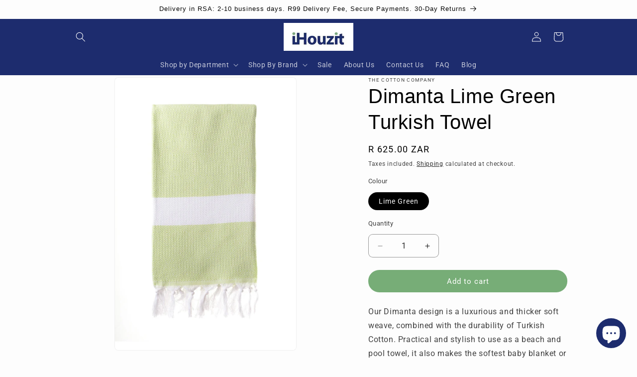

--- FILE ---
content_type: text/html; charset=utf-8
request_url: https://ihouzit.com/products/dimanta-lime-green-turkish-towel
body_size: 31230
content:
<!doctype html>
<html class="js" lang="en">
  <script type="text/javascript">
    (function(c,l,a,r,i,t,y){
        c[a]=c[a]||function(){(c[a].q=c[a].q||[]).push(arguments)};
        t=l.createElement(r);t.async=1;t.src="https://www.clarity.ms/tag/"+i;
        y=l.getElementsByTagName(r)[0];y.parentNode.insertBefore(t,y);
    })(window, document, "clarity", "script", "scayg1mv0m");
</script>
  <head>
    <meta charset="utf-8">
    <meta http-equiv="X-UA-Compatible" content="IE=edge">
    <meta name="viewport" content="width=device-width,initial-scale=1">
    <meta name="theme-color" content="">
    <link rel="canonical" href="https://ihouzit.com/products/dimanta-lime-green-turkish-towel"><link rel="icon" type="image/png" href="//ihouzit.com/cdn/shop/files/iHouzit_8.jpg?crop=center&height=32&v=1630862540&width=32"><link rel="preconnect" href="https://fonts.shopifycdn.com" crossorigin><title>
      Dimanta Lime Green Turkish Towel
 &ndash; iHouzit</title>

    
      <meta name="description" content="Our Dimanta design is a luxurious and thicker soft weave, combined with the durability of Turkish Cotton. Practical and stylish to use as a beach and pool towel, it also makes the softest baby blanket or beautiful couch or bed throw. 100% Cotton Eco-friendly, lightweight and functional Highly absorbent and fast-drying ">
    

    

<meta property="og:site_name" content="iHouzit">
<meta property="og:url" content="https://ihouzit.com/products/dimanta-lime-green-turkish-towel">
<meta property="og:title" content="Dimanta Lime Green Turkish Towel">
<meta property="og:type" content="product">
<meta property="og:description" content="Our Dimanta design is a luxurious and thicker soft weave, combined with the durability of Turkish Cotton. Practical and stylish to use as a beach and pool towel, it also makes the softest baby blanket or beautiful couch or bed throw. 100% Cotton Eco-friendly, lightweight and functional Highly absorbent and fast-drying "><meta property="og:image" content="http://ihouzit.com/cdn/shop/products/Dimanta_Lime_Green_ddfc8a78-2709-4991-ab6f-9848be97b35b.jpg?v=1685043688">
  <meta property="og:image:secure_url" content="https://ihouzit.com/cdn/shop/products/Dimanta_Lime_Green_ddfc8a78-2709-4991-ab6f-9848be97b35b.jpg?v=1685043688">
  <meta property="og:image:width" content="1500">
  <meta property="og:image:height" content="2250"><meta property="og:price:amount" content="625.00">
  <meta property="og:price:currency" content="ZAR"><meta name="twitter:site" content="@https://x.com/iHouzit"><meta name="twitter:card" content="summary_large_image">
<meta name="twitter:title" content="Dimanta Lime Green Turkish Towel">
<meta name="twitter:description" content="Our Dimanta design is a luxurious and thicker soft weave, combined with the durability of Turkish Cotton. Practical and stylish to use as a beach and pool towel, it also makes the softest baby blanket or beautiful couch or bed throw. 100% Cotton Eco-friendly, lightweight and functional Highly absorbent and fast-drying ">


    <script src="//ihouzit.com/cdn/shop/t/23/assets/constants.js?v=132983761750457495441757495073" defer="defer"></script>
    <script src="//ihouzit.com/cdn/shop/t/23/assets/pubsub.js?v=25310214064522200911757495074" defer="defer"></script>
    <script src="//ihouzit.com/cdn/shop/t/23/assets/global.js?v=7301445359237545521757495073" defer="defer"></script>
    <script src="//ihouzit.com/cdn/shop/t/23/assets/details-disclosure.js?v=13653116266235556501757495073" defer="defer"></script>
    <script src="//ihouzit.com/cdn/shop/t/23/assets/details-modal.js?v=25581673532751508451757495073" defer="defer"></script>
    <script src="//ihouzit.com/cdn/shop/t/23/assets/search-form.js?v=133129549252120666541757495075" defer="defer"></script><script src="//ihouzit.com/cdn/shop/t/23/assets/animations.js?v=88693664871331136111757495073" defer="defer"></script><script>window.performance && window.performance.mark && window.performance.mark('shopify.content_for_header.start');</script><meta name="google-site-verification" content="HjWMVnTuzP0gLTnFAHyyCCs0ant7wUg9jY0WJq58r1M">
<meta id="shopify-digital-wallet" name="shopify-digital-wallet" content="/56537055388/digital_wallets/dialog">
<link rel="alternate" type="application/json+oembed" href="https://ihouzit.com/products/dimanta-lime-green-turkish-towel.oembed">
<script async="async" src="/checkouts/internal/preloads.js?locale=en-ZA"></script>
<script id="shopify-features" type="application/json">{"accessToken":"a0cf1309de0ed4f1b7342e0a428c55f4","betas":["rich-media-storefront-analytics"],"domain":"ihouzit.com","predictiveSearch":true,"shopId":56537055388,"locale":"en"}</script>
<script>var Shopify = Shopify || {};
Shopify.shop = "ihouzit.myshopify.com";
Shopify.locale = "en";
Shopify.currency = {"active":"ZAR","rate":"1.0"};
Shopify.country = "ZA";
Shopify.theme = {"name":"Version 15.4.0","id":152533139689,"schema_name":"Dawn","schema_version":"15.4.0","theme_store_id":887,"role":"main"};
Shopify.theme.handle = "null";
Shopify.theme.style = {"id":null,"handle":null};
Shopify.cdnHost = "ihouzit.com/cdn";
Shopify.routes = Shopify.routes || {};
Shopify.routes.root = "/";</script>
<script type="module">!function(o){(o.Shopify=o.Shopify||{}).modules=!0}(window);</script>
<script>!function(o){function n(){var o=[];function n(){o.push(Array.prototype.slice.apply(arguments))}return n.q=o,n}var t=o.Shopify=o.Shopify||{};t.loadFeatures=n(),t.autoloadFeatures=n()}(window);</script>
<script id="shop-js-analytics" type="application/json">{"pageType":"product"}</script>
<script defer="defer" async type="module" src="//ihouzit.com/cdn/shopifycloud/shop-js/modules/v2/client.init-shop-cart-sync_DRRuZ9Jb.en.esm.js"></script>
<script defer="defer" async type="module" src="//ihouzit.com/cdn/shopifycloud/shop-js/modules/v2/chunk.common_Bq80O0pE.esm.js"></script>
<script type="module">
  await import("//ihouzit.com/cdn/shopifycloud/shop-js/modules/v2/client.init-shop-cart-sync_DRRuZ9Jb.en.esm.js");
await import("//ihouzit.com/cdn/shopifycloud/shop-js/modules/v2/chunk.common_Bq80O0pE.esm.js");

  window.Shopify.SignInWithShop?.initShopCartSync?.({"fedCMEnabled":true,"windoidEnabled":true});

</script>
<script id="__st">var __st={"a":56537055388,"offset":7200,"reqid":"4e03d964-e39d-417e-9322-99d6280ec8f1-1763616254","pageurl":"ihouzit.com\/products\/dimanta-lime-green-turkish-towel","u":"b20588f7f28d","p":"product","rtyp":"product","rid":8120218157289};</script>
<script>window.ShopifyPaypalV4VisibilityTracking = true;</script>
<script id="captcha-bootstrap">!function(){'use strict';const t='contact',e='account',n='new_comment',o=[[t,t],['blogs',n],['comments',n],[t,'customer']],c=[[e,'customer_login'],[e,'guest_login'],[e,'recover_customer_password'],[e,'create_customer']],r=t=>t.map((([t,e])=>`form[action*='/${t}']:not([data-nocaptcha='true']) input[name='form_type'][value='${e}']`)).join(','),a=t=>()=>t?[...document.querySelectorAll(t)].map((t=>t.form)):[];function s(){const t=[...o],e=r(t);return a(e)}const i='password',u='form_key',d=['recaptcha-v3-token','g-recaptcha-response','h-captcha-response',i],f=()=>{try{return window.sessionStorage}catch{return}},m='__shopify_v',_=t=>t.elements[u];function p(t,e,n=!1){try{const o=window.sessionStorage,c=JSON.parse(o.getItem(e)),{data:r}=function(t){const{data:e,action:n}=t;return t[m]||n?{data:e,action:n}:{data:t,action:n}}(c);for(const[e,n]of Object.entries(r))t.elements[e]&&(t.elements[e].value=n);n&&o.removeItem(e)}catch(o){console.error('form repopulation failed',{error:o})}}const l='form_type',E='cptcha';function T(t){t.dataset[E]=!0}const w=window,h=w.document,L='Shopify',v='ce_forms',y='captcha';let A=!1;((t,e)=>{const n=(g='f06e6c50-85a8-45c8-87d0-21a2b65856fe',I='https://cdn.shopify.com/shopifycloud/storefront-forms-hcaptcha/ce_storefront_forms_captcha_hcaptcha.v1.5.2.iife.js',D={infoText:'Protected by hCaptcha',privacyText:'Privacy',termsText:'Terms'},(t,e,n)=>{const o=w[L][v],c=o.bindForm;if(c)return c(t,g,e,D).then(n);var r;o.q.push([[t,g,e,D],n]),r=I,A||(h.body.append(Object.assign(h.createElement('script'),{id:'captcha-provider',async:!0,src:r})),A=!0)});var g,I,D;w[L]=w[L]||{},w[L][v]=w[L][v]||{},w[L][v].q=[],w[L][y]=w[L][y]||{},w[L][y].protect=function(t,e){n(t,void 0,e),T(t)},Object.freeze(w[L][y]),function(t,e,n,w,h,L){const[v,y,A,g]=function(t,e,n){const i=e?o:[],u=t?c:[],d=[...i,...u],f=r(d),m=r(i),_=r(d.filter((([t,e])=>n.includes(e))));return[a(f),a(m),a(_),s()]}(w,h,L),I=t=>{const e=t.target;return e instanceof HTMLFormElement?e:e&&e.form},D=t=>v().includes(t);t.addEventListener('submit',(t=>{const e=I(t);if(!e)return;const n=D(e)&&!e.dataset.hcaptchaBound&&!e.dataset.recaptchaBound,o=_(e),c=g().includes(e)&&(!o||!o.value);(n||c)&&t.preventDefault(),c&&!n&&(function(t){try{if(!f())return;!function(t){const e=f();if(!e)return;const n=_(t);if(!n)return;const o=n.value;o&&e.removeItem(o)}(t);const e=Array.from(Array(32),(()=>Math.random().toString(36)[2])).join('');!function(t,e){_(t)||t.append(Object.assign(document.createElement('input'),{type:'hidden',name:u})),t.elements[u].value=e}(t,e),function(t,e){const n=f();if(!n)return;const o=[...t.querySelectorAll(`input[type='${i}']`)].map((({name:t})=>t)),c=[...d,...o],r={};for(const[a,s]of new FormData(t).entries())c.includes(a)||(r[a]=s);n.setItem(e,JSON.stringify({[m]:1,action:t.action,data:r}))}(t,e)}catch(e){console.error('failed to persist form',e)}}(e),e.submit())}));const S=(t,e)=>{t&&!t.dataset[E]&&(n(t,e.some((e=>e===t))),T(t))};for(const o of['focusin','change'])t.addEventListener(o,(t=>{const e=I(t);D(e)&&S(e,y())}));const B=e.get('form_key'),M=e.get(l),P=B&&M;t.addEventListener('DOMContentLoaded',(()=>{const t=y();if(P)for(const e of t)e.elements[l].value===M&&p(e,B);[...new Set([...A(),...v().filter((t=>'true'===t.dataset.shopifyCaptcha))])].forEach((e=>S(e,t)))}))}(h,new URLSearchParams(w.location.search),n,t,e,['guest_login'])})(!1,!0)}();</script>
<script integrity="sha256-52AcMU7V7pcBOXWImdc/TAGTFKeNjmkeM1Pvks/DTgc=" data-source-attribution="shopify.loadfeatures" defer="defer" src="//ihouzit.com/cdn/shopifycloud/storefront/assets/storefront/load_feature-81c60534.js" crossorigin="anonymous"></script>
<script data-source-attribution="shopify.dynamic_checkout.dynamic.init">var Shopify=Shopify||{};Shopify.PaymentButton=Shopify.PaymentButton||{isStorefrontPortableWallets:!0,init:function(){window.Shopify.PaymentButton.init=function(){};var t=document.createElement("script");t.src="https://ihouzit.com/cdn/shopifycloud/portable-wallets/latest/portable-wallets.en.js",t.type="module",document.head.appendChild(t)}};
</script>
<script data-source-attribution="shopify.dynamic_checkout.buyer_consent">
  function portableWalletsHideBuyerConsent(e){var t=document.getElementById("shopify-buyer-consent"),n=document.getElementById("shopify-subscription-policy-button");t&&n&&(t.classList.add("hidden"),t.setAttribute("aria-hidden","true"),n.removeEventListener("click",e))}function portableWalletsShowBuyerConsent(e){var t=document.getElementById("shopify-buyer-consent"),n=document.getElementById("shopify-subscription-policy-button");t&&n&&(t.classList.remove("hidden"),t.removeAttribute("aria-hidden"),n.addEventListener("click",e))}window.Shopify?.PaymentButton&&(window.Shopify.PaymentButton.hideBuyerConsent=portableWalletsHideBuyerConsent,window.Shopify.PaymentButton.showBuyerConsent=portableWalletsShowBuyerConsent);
</script>
<script data-source-attribution="shopify.dynamic_checkout.cart.bootstrap">document.addEventListener("DOMContentLoaded",(function(){function t(){return document.querySelector("shopify-accelerated-checkout-cart, shopify-accelerated-checkout")}if(t())Shopify.PaymentButton.init();else{new MutationObserver((function(e,n){t()&&(Shopify.PaymentButton.init(),n.disconnect())})).observe(document.body,{childList:!0,subtree:!0})}}));
</script>
<script id="sections-script" data-sections="header" defer="defer" src="//ihouzit.com/cdn/shop/t/23/compiled_assets/scripts.js?24816"></script>
<script>window.performance && window.performance.mark && window.performance.mark('shopify.content_for_header.end');</script>


    <style data-shopify>
      @font-face {
  font-family: Roboto;
  font-weight: 400;
  font-style: normal;
  font-display: swap;
  src: url("//ihouzit.com/cdn/fonts/roboto/roboto_n4.2019d890f07b1852f56ce63ba45b2db45d852cba.woff2") format("woff2"),
       url("//ihouzit.com/cdn/fonts/roboto/roboto_n4.238690e0007583582327135619c5f7971652fa9d.woff") format("woff");
}

      @font-face {
  font-family: Roboto;
  font-weight: 700;
  font-style: normal;
  font-display: swap;
  src: url("//ihouzit.com/cdn/fonts/roboto/roboto_n7.f38007a10afbbde8976c4056bfe890710d51dec2.woff2") format("woff2"),
       url("//ihouzit.com/cdn/fonts/roboto/roboto_n7.94bfdd3e80c7be00e128703d245c207769d763f9.woff") format("woff");
}

      @font-face {
  font-family: Roboto;
  font-weight: 400;
  font-style: italic;
  font-display: swap;
  src: url("//ihouzit.com/cdn/fonts/roboto/roboto_i4.57ce898ccda22ee84f49e6b57ae302250655e2d4.woff2") format("woff2"),
       url("//ihouzit.com/cdn/fonts/roboto/roboto_i4.b21f3bd061cbcb83b824ae8c7671a82587b264bf.woff") format("woff");
}

      @font-face {
  font-family: Roboto;
  font-weight: 700;
  font-style: italic;
  font-display: swap;
  src: url("//ihouzit.com/cdn/fonts/roboto/roboto_i7.7ccaf9410746f2c53340607c42c43f90a9005937.woff2") format("woff2"),
       url("//ihouzit.com/cdn/fonts/roboto/roboto_i7.49ec21cdd7148292bffea74c62c0df6e93551516.woff") format("woff");
}

      

      
        :root,
        .color-background-1 {
          --color-background: 253,253,253;
        
          --gradient-background: #fdfdfd;
        

        

        --color-foreground: 0,0,0;
        --color-background-contrast: 189,189,189;
        --color-shadow: 0,0,0;
        --color-button: 119,173,119;
        --color-button-text: 255,255,255;
        --color-secondary-button: 253,253,253;
        --color-secondary-button-text: 0,0,0;
        --color-link: 0,0,0;
        --color-badge-foreground: 0,0,0;
        --color-badge-background: 253,253,253;
        --color-badge-border: 0,0,0;
        --payment-terms-background-color: rgb(253 253 253);
      }
      
        
        .color-background-2 {
          --color-background: 207,207,207;
        
          --gradient-background: #cfcfcf;
        

        

        --color-foreground: 0,0,0;
        --color-background-contrast: 143,143,143;
        --color-shadow: 0,0,0;
        --color-button: 0,0,0;
        --color-button-text: 207,207,207;
        --color-secondary-button: 207,207,207;
        --color-secondary-button-text: 0,0,0;
        --color-link: 0,0,0;
        --color-badge-foreground: 0,0,0;
        --color-badge-background: 207,207,207;
        --color-badge-border: 0,0,0;
        --payment-terms-background-color: rgb(207 207 207);
      }
      
        
        .color-inverse {
          --color-background: 0,0,0;
        
          --gradient-background: #000000;
        

        

        --color-foreground: 253,253,253;
        --color-background-contrast: 128,128,128;
        --color-shadow: 0,0,0;
        --color-button: 253,253,253;
        --color-button-text: 0,0,0;
        --color-secondary-button: 0,0,0;
        --color-secondary-button-text: 253,253,253;
        --color-link: 253,253,253;
        --color-badge-foreground: 253,253,253;
        --color-badge-background: 0,0,0;
        --color-badge-border: 253,253,253;
        --payment-terms-background-color: rgb(0 0 0);
      }
      
        
        .color-accent-1 {
          --color-background: 119,173,119;
        
          --gradient-background: #77ad77;
        

        

        --color-foreground: 255,255,255;
        --color-background-contrast: 62,103,62;
        --color-shadow: 0,0,0;
        --color-button: 255,255,255;
        --color-button-text: 119,173,119;
        --color-secondary-button: 119,173,119;
        --color-secondary-button-text: 255,255,255;
        --color-link: 255,255,255;
        --color-badge-foreground: 255,255,255;
        --color-badge-background: 119,173,119;
        --color-badge-border: 255,255,255;
        --payment-terms-background-color: rgb(119 173 119);
      }
      
        
        .color-accent-2 {
          --color-background: 29,44,110;
        
          --gradient-background: #1d2c6e;
        

        

        --color-foreground: 255,255,255;
        --color-background-contrast: 34,52,130;
        --color-shadow: 0,0,0;
        --color-button: 255,255,255;
        --color-button-text: 29,44,110;
        --color-secondary-button: 29,44,110;
        --color-secondary-button-text: 255,255,255;
        --color-link: 255,255,255;
        --color-badge-foreground: 255,255,255;
        --color-badge-background: 29,44,110;
        --color-badge-border: 255,255,255;
        --payment-terms-background-color: rgb(29 44 110);
      }
      

      body, .color-background-1, .color-background-2, .color-inverse, .color-accent-1, .color-accent-2 {
        color: rgba(var(--color-foreground), 0.75);
        background-color: rgb(var(--color-background));
      }

      :root {
        --font-body-family: Roboto, sans-serif;
        --font-body-style: normal;
        --font-body-weight: 400;
        --font-body-weight-bold: 700;

        --font-heading-family: Helvetica, Arial, sans-serif;
        --font-heading-style: normal;
        --font-heading-weight: 400;

        --font-body-scale: 1.0;
        --font-heading-scale: 1.0;

        --media-padding: px;
        --media-border-opacity: 0.05;
        --media-border-width: 1px;
        --media-radius: 8px;
        --media-shadow-opacity: 0.0;
        --media-shadow-horizontal-offset: 0px;
        --media-shadow-vertical-offset: 18px;
        --media-shadow-blur-radius: 0px;
        --media-shadow-visible: 0;

        --page-width: 110rem;
        --page-width-margin: 0rem;

        --product-card-image-padding: 0.0rem;
        --product-card-corner-radius: 0.0rem;
        --product-card-text-alignment: left;
        --product-card-border-width: 0.0rem;
        --product-card-border-opacity: 0.0;
        --product-card-shadow-opacity: 0.1;
        --product-card-shadow-visible: 1;
        --product-card-shadow-horizontal-offset: 0.0rem;
        --product-card-shadow-vertical-offset: 0.0rem;
        --product-card-shadow-blur-radius: 0.0rem;

        --collection-card-image-padding: 0.0rem;
        --collection-card-corner-radius: 0.0rem;
        --collection-card-text-alignment: left;
        --collection-card-border-width: 0.0rem;
        --collection-card-border-opacity: 0.0;
        --collection-card-shadow-opacity: 0.1;
        --collection-card-shadow-visible: 1;
        --collection-card-shadow-horizontal-offset: 0.0rem;
        --collection-card-shadow-vertical-offset: 0.0rem;
        --collection-card-shadow-blur-radius: 0.0rem;

        --blog-card-image-padding: 0.2rem;
        --blog-card-corner-radius: 0.0rem;
        --blog-card-text-alignment: left;
        --blog-card-border-width: 0.0rem;
        --blog-card-border-opacity: 0.0;
        --blog-card-shadow-opacity: 0.1;
        --blog-card-shadow-visible: 1;
        --blog-card-shadow-horizontal-offset: 0.0rem;
        --blog-card-shadow-vertical-offset: 0.0rem;
        --blog-card-shadow-blur-radius: 0.0rem;

        --badge-corner-radius: 3.0rem;

        --popup-border-width: 1px;
        --popup-border-opacity: 0.0;
        --popup-corner-radius: 8px;
        --popup-shadow-opacity: 0.0;
        --popup-shadow-horizontal-offset: 0px;
        --popup-shadow-vertical-offset: 0px;
        --popup-shadow-blur-radius: 0px;

        --drawer-border-width: 1px;
        --drawer-border-opacity: 0.1;
        --drawer-shadow-opacity: 0.0;
        --drawer-shadow-horizontal-offset: 0px;
        --drawer-shadow-vertical-offset: 0px;
        --drawer-shadow-blur-radius: 0px;

        --spacing-sections-desktop: 8px;
        --spacing-sections-mobile: 8px;

        --grid-desktop-vertical-spacing: 8px;
        --grid-desktop-horizontal-spacing: 8px;
        --grid-mobile-vertical-spacing: 4px;
        --grid-mobile-horizontal-spacing: 4px;

        --text-boxes-border-opacity: 0.0;
        --text-boxes-border-width: 0px;
        --text-boxes-radius: 8px;
        --text-boxes-shadow-opacity: 0.0;
        --text-boxes-shadow-visible: 0;
        --text-boxes-shadow-horizontal-offset: 0px;
        --text-boxes-shadow-vertical-offset: 0px;
        --text-boxes-shadow-blur-radius: 0px;

        --buttons-radius: 40px;
        --buttons-radius-outset: 40px;
        --buttons-border-width: 0px;
        --buttons-border-opacity: 1.0;
        --buttons-shadow-opacity: 0.0;
        --buttons-shadow-visible: 0;
        --buttons-shadow-horizontal-offset: 0px;
        --buttons-shadow-vertical-offset: 0px;
        --buttons-shadow-blur-radius: 0px;
        --buttons-border-offset: 0.3px;

        --inputs-radius: 8px;
        --inputs-border-width: 1px;
        --inputs-border-opacity: 0.4;
        --inputs-shadow-opacity: 0.0;
        --inputs-shadow-horizontal-offset: 0px;
        --inputs-margin-offset: 0px;
        --inputs-shadow-vertical-offset: -12px;
        --inputs-shadow-blur-radius: 0px;
        --inputs-radius-outset: 9px;

        --variant-pills-radius: 40px;
        --variant-pills-border-width: 1px;
        --variant-pills-border-opacity: 0.55;
        --variant-pills-shadow-opacity: 0.0;
        --variant-pills-shadow-horizontal-offset: 0px;
        --variant-pills-shadow-vertical-offset: 0px;
        --variant-pills-shadow-blur-radius: 0px;
      }

      *,
      *::before,
      *::after {
        box-sizing: inherit;
      }

      html {
        box-sizing: border-box;
        font-size: calc(var(--font-body-scale) * 62.5%);
        height: 100%;
      }

      body {
        display: grid;
        grid-template-rows: auto auto 1fr auto;
        grid-template-columns: 100%;
        min-height: 100%;
        margin: 0;
        font-size: 1.5rem;
        letter-spacing: 0.06rem;
        line-height: calc(1 + 0.8 / var(--font-body-scale));
        font-family: var(--font-body-family);
        font-style: var(--font-body-style);
        font-weight: var(--font-body-weight);
      }

      @media screen and (min-width: 750px) {
        body {
          font-size: 1.6rem;
        }
      }
    </style>

    <link href="//ihouzit.com/cdn/shop/t/23/assets/base.css?v=159841507637079171801757495073" rel="stylesheet" type="text/css" media="all" />
    <link rel="stylesheet" href="//ihouzit.com/cdn/shop/t/23/assets/component-cart-items.css?v=13033300910818915211757495073" media="print" onload="this.media='all'"><link href="//ihouzit.com/cdn/shop/t/23/assets/component-cart-drawer.css?v=39223250576183958541757495073" rel="stylesheet" type="text/css" media="all" />
      <link href="//ihouzit.com/cdn/shop/t/23/assets/component-cart.css?v=164708765130180853531757495073" rel="stylesheet" type="text/css" media="all" />
      <link href="//ihouzit.com/cdn/shop/t/23/assets/component-totals.css?v=15906652033866631521757495073" rel="stylesheet" type="text/css" media="all" />
      <link href="//ihouzit.com/cdn/shop/t/23/assets/component-price.css?v=47596247576480123001757495073" rel="stylesheet" type="text/css" media="all" />
      <link href="//ihouzit.com/cdn/shop/t/23/assets/component-discounts.css?v=152760482443307489271757495073" rel="stylesheet" type="text/css" media="all" />

      <link rel="preload" as="font" href="//ihouzit.com/cdn/fonts/roboto/roboto_n4.2019d890f07b1852f56ce63ba45b2db45d852cba.woff2" type="font/woff2" crossorigin>
      
<link
        rel="stylesheet"
        href="//ihouzit.com/cdn/shop/t/23/assets/component-predictive-search.css?v=118923337488134913561757495073"
        media="print"
        onload="this.media='all'"
      ><script>
      if (Shopify.designMode) {
        document.documentElement.classList.add('shopify-design-mode');
      }
    </script>
  <!-- BEGIN app block: shopify://apps/klaviyo-email-marketing-sms/blocks/klaviyo-onsite-embed/2632fe16-c075-4321-a88b-50b567f42507 -->












  <script async src="https://static.klaviyo.com/onsite/js/Y4niLD/klaviyo.js?company_id=Y4niLD"></script>
  <script>!function(){if(!window.klaviyo){window._klOnsite=window._klOnsite||[];try{window.klaviyo=new Proxy({},{get:function(n,i){return"push"===i?function(){var n;(n=window._klOnsite).push.apply(n,arguments)}:function(){for(var n=arguments.length,o=new Array(n),w=0;w<n;w++)o[w]=arguments[w];var t="function"==typeof o[o.length-1]?o.pop():void 0,e=new Promise((function(n){window._klOnsite.push([i].concat(o,[function(i){t&&t(i),n(i)}]))}));return e}}})}catch(n){window.klaviyo=window.klaviyo||[],window.klaviyo.push=function(){var n;(n=window._klOnsite).push.apply(n,arguments)}}}}();</script>

  
    <script id="viewed_product">
      if (item == null) {
        var _learnq = _learnq || [];

        var MetafieldReviews = null
        var MetafieldYotpoRating = null
        var MetafieldYotpoCount = null
        var MetafieldLooxRating = null
        var MetafieldLooxCount = null
        var okendoProduct = null
        var okendoProductReviewCount = null
        var okendoProductReviewAverageValue = null
        try {
          // The following fields are used for Customer Hub recently viewed in order to add reviews.
          // This information is not part of __kla_viewed. Instead, it is part of __kla_viewed_reviewed_items
          MetafieldReviews = {};
          MetafieldYotpoRating = null
          MetafieldYotpoCount = null
          MetafieldLooxRating = null
          MetafieldLooxCount = null

          okendoProduct = null
          // If the okendo metafield is not legacy, it will error, which then requires the new json formatted data
          if (okendoProduct && 'error' in okendoProduct) {
            okendoProduct = null
          }
          okendoProductReviewCount = okendoProduct ? okendoProduct.reviewCount : null
          okendoProductReviewAverageValue = okendoProduct ? okendoProduct.reviewAverageValue : null
        } catch (error) {
          console.error('Error in Klaviyo onsite reviews tracking:', error);
        }

        var item = {
          Name: "Dimanta Lime Green Turkish Towel",
          ProductID: 8120218157289,
          Categories: ["Bathroom","Blankets, Towels and Throws","Gift Ideas","Home \u0026 Garden","iHouzit Products","The Cotton Company","Turkish Towels"],
          ImageURL: "https://ihouzit.com/cdn/shop/products/Dimanta_Lime_Green_ddfc8a78-2709-4991-ab6f-9848be97b35b_grande.jpg?v=1685043688",
          URL: "https://ihouzit.com/products/dimanta-lime-green-turkish-towel",
          Brand: "The Cotton Company",
          Price: "R 625.00",
          Value: "625.00",
          CompareAtPrice: "R 0.00"
        };
        _learnq.push(['track', 'Viewed Product', item]);
        _learnq.push(['trackViewedItem', {
          Title: item.Name,
          ItemId: item.ProductID,
          Categories: item.Categories,
          ImageUrl: item.ImageURL,
          Url: item.URL,
          Metadata: {
            Brand: item.Brand,
            Price: item.Price,
            Value: item.Value,
            CompareAtPrice: item.CompareAtPrice
          },
          metafields:{
            reviews: MetafieldReviews,
            yotpo:{
              rating: MetafieldYotpoRating,
              count: MetafieldYotpoCount,
            },
            loox:{
              rating: MetafieldLooxRating,
              count: MetafieldLooxCount,
            },
            okendo: {
              rating: okendoProductReviewAverageValue,
              count: okendoProductReviewCount,
            }
          }
        }]);
      }
    </script>
  




  <script>
    window.klaviyoReviewsProductDesignMode = false
  </script>







<!-- END app block --><script src="https://cdn.shopify.com/extensions/7bc9bb47-adfa-4267-963e-cadee5096caf/inbox-1252/assets/inbox-chat-loader.js" type="text/javascript" defer="defer"></script>
<link href="https://monorail-edge.shopifysvc.com" rel="dns-prefetch">
<script>(function(){if ("sendBeacon" in navigator && "performance" in window) {try {var session_token_from_headers = performance.getEntriesByType('navigation')[0].serverTiming.find(x => x.name == '_s').description;} catch {var session_token_from_headers = undefined;}var session_cookie_matches = document.cookie.match(/_shopify_s=([^;]*)/);var session_token_from_cookie = session_cookie_matches && session_cookie_matches.length === 2 ? session_cookie_matches[1] : "";var session_token = session_token_from_headers || session_token_from_cookie || "";function handle_abandonment_event(e) {var entries = performance.getEntries().filter(function(entry) {return /monorail-edge.shopifysvc.com/.test(entry.name);});if (!window.abandonment_tracked && entries.length === 0) {window.abandonment_tracked = true;var currentMs = Date.now();var navigation_start = performance.timing.navigationStart;var payload = {shop_id: 56537055388,url: window.location.href,navigation_start,duration: currentMs - navigation_start,session_token,page_type: "product"};window.navigator.sendBeacon("https://monorail-edge.shopifysvc.com/v1/produce", JSON.stringify({schema_id: "online_store_buyer_site_abandonment/1.1",payload: payload,metadata: {event_created_at_ms: currentMs,event_sent_at_ms: currentMs}}));}}window.addEventListener('pagehide', handle_abandonment_event);}}());</script>
<script id="web-pixels-manager-setup">(function e(e,d,r,n,o){if(void 0===o&&(o={}),!Boolean(null===(a=null===(i=window.Shopify)||void 0===i?void 0:i.analytics)||void 0===a?void 0:a.replayQueue)){var i,a;window.Shopify=window.Shopify||{};var t=window.Shopify;t.analytics=t.analytics||{};var s=t.analytics;s.replayQueue=[],s.publish=function(e,d,r){return s.replayQueue.push([e,d,r]),!0};try{self.performance.mark("wpm:start")}catch(e){}var l=function(){var e={modern:/Edge?\/(1{2}[4-9]|1[2-9]\d|[2-9]\d{2}|\d{4,})\.\d+(\.\d+|)|Firefox\/(1{2}[4-9]|1[2-9]\d|[2-9]\d{2}|\d{4,})\.\d+(\.\d+|)|Chrom(ium|e)\/(9{2}|\d{3,})\.\d+(\.\d+|)|(Maci|X1{2}).+ Version\/(15\.\d+|(1[6-9]|[2-9]\d|\d{3,})\.\d+)([,.]\d+|)( \(\w+\)|)( Mobile\/\w+|) Safari\/|Chrome.+OPR\/(9{2}|\d{3,})\.\d+\.\d+|(CPU[ +]OS|iPhone[ +]OS|CPU[ +]iPhone|CPU IPhone OS|CPU iPad OS)[ +]+(15[._]\d+|(1[6-9]|[2-9]\d|\d{3,})[._]\d+)([._]\d+|)|Android:?[ /-](13[3-9]|1[4-9]\d|[2-9]\d{2}|\d{4,})(\.\d+|)(\.\d+|)|Android.+Firefox\/(13[5-9]|1[4-9]\d|[2-9]\d{2}|\d{4,})\.\d+(\.\d+|)|Android.+Chrom(ium|e)\/(13[3-9]|1[4-9]\d|[2-9]\d{2}|\d{4,})\.\d+(\.\d+|)|SamsungBrowser\/([2-9]\d|\d{3,})\.\d+/,legacy:/Edge?\/(1[6-9]|[2-9]\d|\d{3,})\.\d+(\.\d+|)|Firefox\/(5[4-9]|[6-9]\d|\d{3,})\.\d+(\.\d+|)|Chrom(ium|e)\/(5[1-9]|[6-9]\d|\d{3,})\.\d+(\.\d+|)([\d.]+$|.*Safari\/(?![\d.]+ Edge\/[\d.]+$))|(Maci|X1{2}).+ Version\/(10\.\d+|(1[1-9]|[2-9]\d|\d{3,})\.\d+)([,.]\d+|)( \(\w+\)|)( Mobile\/\w+|) Safari\/|Chrome.+OPR\/(3[89]|[4-9]\d|\d{3,})\.\d+\.\d+|(CPU[ +]OS|iPhone[ +]OS|CPU[ +]iPhone|CPU IPhone OS|CPU iPad OS)[ +]+(10[._]\d+|(1[1-9]|[2-9]\d|\d{3,})[._]\d+)([._]\d+|)|Android:?[ /-](13[3-9]|1[4-9]\d|[2-9]\d{2}|\d{4,})(\.\d+|)(\.\d+|)|Mobile Safari.+OPR\/([89]\d|\d{3,})\.\d+\.\d+|Android.+Firefox\/(13[5-9]|1[4-9]\d|[2-9]\d{2}|\d{4,})\.\d+(\.\d+|)|Android.+Chrom(ium|e)\/(13[3-9]|1[4-9]\d|[2-9]\d{2}|\d{4,})\.\d+(\.\d+|)|Android.+(UC? ?Browser|UCWEB|U3)[ /]?(15\.([5-9]|\d{2,})|(1[6-9]|[2-9]\d|\d{3,})\.\d+)\.\d+|SamsungBrowser\/(5\.\d+|([6-9]|\d{2,})\.\d+)|Android.+MQ{2}Browser\/(14(\.(9|\d{2,})|)|(1[5-9]|[2-9]\d|\d{3,})(\.\d+|))(\.\d+|)|K[Aa][Ii]OS\/(3\.\d+|([4-9]|\d{2,})\.\d+)(\.\d+|)/},d=e.modern,r=e.legacy,n=navigator.userAgent;return n.match(d)?"modern":n.match(r)?"legacy":"unknown"}(),u="modern"===l?"modern":"legacy",c=(null!=n?n:{modern:"",legacy:""})[u],f=function(e){return[e.baseUrl,"/wpm","/b",e.hashVersion,"modern"===e.buildTarget?"m":"l",".js"].join("")}({baseUrl:d,hashVersion:r,buildTarget:u}),m=function(e){var d=e.version,r=e.bundleTarget,n=e.surface,o=e.pageUrl,i=e.monorailEndpoint;return{emit:function(e){var a=e.status,t=e.errorMsg,s=(new Date).getTime(),l=JSON.stringify({metadata:{event_sent_at_ms:s},events:[{schema_id:"web_pixels_manager_load/3.1",payload:{version:d,bundle_target:r,page_url:o,status:a,surface:n,error_msg:t},metadata:{event_created_at_ms:s}}]});if(!i)return console&&console.warn&&console.warn("[Web Pixels Manager] No Monorail endpoint provided, skipping logging."),!1;try{return self.navigator.sendBeacon.bind(self.navigator)(i,l)}catch(e){}var u=new XMLHttpRequest;try{return u.open("POST",i,!0),u.setRequestHeader("Content-Type","text/plain"),u.send(l),!0}catch(e){return console&&console.warn&&console.warn("[Web Pixels Manager] Got an unhandled error while logging to Monorail."),!1}}}}({version:r,bundleTarget:l,surface:e.surface,pageUrl:self.location.href,monorailEndpoint:e.monorailEndpoint});try{o.browserTarget=l,function(e){var d=e.src,r=e.async,n=void 0===r||r,o=e.onload,i=e.onerror,a=e.sri,t=e.scriptDataAttributes,s=void 0===t?{}:t,l=document.createElement("script"),u=document.querySelector("head"),c=document.querySelector("body");if(l.async=n,l.src=d,a&&(l.integrity=a,l.crossOrigin="anonymous"),s)for(var f in s)if(Object.prototype.hasOwnProperty.call(s,f))try{l.dataset[f]=s[f]}catch(e){}if(o&&l.addEventListener("load",o),i&&l.addEventListener("error",i),u)u.appendChild(l);else{if(!c)throw new Error("Did not find a head or body element to append the script");c.appendChild(l)}}({src:f,async:!0,onload:function(){if(!function(){var e,d;return Boolean(null===(d=null===(e=window.Shopify)||void 0===e?void 0:e.analytics)||void 0===d?void 0:d.initialized)}()){var d=window.webPixelsManager.init(e)||void 0;if(d){var r=window.Shopify.analytics;r.replayQueue.forEach((function(e){var r=e[0],n=e[1],o=e[2];d.publishCustomEvent(r,n,o)})),r.replayQueue=[],r.publish=d.publishCustomEvent,r.visitor=d.visitor,r.initialized=!0}}},onerror:function(){return m.emit({status:"failed",errorMsg:"".concat(f," has failed to load")})},sri:function(e){var d=/^sha384-[A-Za-z0-9+/=]+$/;return"string"==typeof e&&d.test(e)}(c)?c:"",scriptDataAttributes:o}),m.emit({status:"loading"})}catch(e){m.emit({status:"failed",errorMsg:(null==e?void 0:e.message)||"Unknown error"})}}})({shopId: 56537055388,storefrontBaseUrl: "https://ihouzit.com",extensionsBaseUrl: "https://extensions.shopifycdn.com/cdn/shopifycloud/web-pixels-manager",monorailEndpoint: "https://monorail-edge.shopifysvc.com/unstable/produce_batch",surface: "storefront-renderer",enabledBetaFlags: ["2dca8a86"],webPixelsConfigList: [{"id":"1310785769","configuration":"{\"yotpoStoreId\":\"qXWJOhQI3GVUwegH7UNgKKp8uwZiEkQ884MaHCsE\"}","eventPayloadVersion":"v1","runtimeContext":"STRICT","scriptVersion":"8bb37a256888599d9a3d57f0551d3859","type":"APP","apiClientId":70132,"privacyPurposes":["ANALYTICS","MARKETING","SALE_OF_DATA"],"dataSharingAdjustments":{"protectedCustomerApprovalScopes":["read_customer_address","read_customer_email","read_customer_name","read_customer_personal_data","read_customer_phone"]}},{"id":"427491561","configuration":"{\"config\":\"{\\\"pixel_id\\\":\\\"G-9MB3NX5K6L\\\",\\\"target_country\\\":\\\"ZA\\\",\\\"gtag_events\\\":[{\\\"type\\\":\\\"search\\\",\\\"action_label\\\":[\\\"G-9MB3NX5K6L\\\",\\\"AW-745422097\\\/sORTCNWhha4CEJH6uOMC\\\"]},{\\\"type\\\":\\\"begin_checkout\\\",\\\"action_label\\\":[\\\"G-9MB3NX5K6L\\\",\\\"AW-745422097\\\/X4C0CNKhha4CEJH6uOMC\\\"]},{\\\"type\\\":\\\"view_item\\\",\\\"action_label\\\":[\\\"G-9MB3NX5K6L\\\",\\\"AW-745422097\\\/uDPHCMyhha4CEJH6uOMC\\\",\\\"MC-WSTBBR46RR\\\"]},{\\\"type\\\":\\\"purchase\\\",\\\"action_label\\\":[\\\"G-9MB3NX5K6L\\\",\\\"AW-745422097\\\/066eCMmhha4CEJH6uOMC\\\",\\\"MC-WSTBBR46RR\\\"]},{\\\"type\\\":\\\"page_view\\\",\\\"action_label\\\":[\\\"G-9MB3NX5K6L\\\",\\\"AW-745422097\\\/u3kACM6gha4CEJH6uOMC\\\",\\\"MC-WSTBBR46RR\\\"]},{\\\"type\\\":\\\"add_payment_info\\\",\\\"action_label\\\":[\\\"G-9MB3NX5K6L\\\",\\\"AW-745422097\\\/Ydh_CNihha4CEJH6uOMC\\\"]},{\\\"type\\\":\\\"add_to_cart\\\",\\\"action_label\\\":[\\\"G-9MB3NX5K6L\\\",\\\"AW-745422097\\\/KS31CM-hha4CEJH6uOMC\\\"]}],\\\"enable_monitoring_mode\\\":false}\"}","eventPayloadVersion":"v1","runtimeContext":"OPEN","scriptVersion":"b2a88bafab3e21179ed38636efcd8a93","type":"APP","apiClientId":1780363,"privacyPurposes":[],"dataSharingAdjustments":{"protectedCustomerApprovalScopes":["read_customer_address","read_customer_email","read_customer_name","read_customer_personal_data","read_customer_phone"]}},{"id":"29425897","configuration":"{\"myshopifyDomain\":\"ihouzit.myshopify.com\"}","eventPayloadVersion":"v1","runtimeContext":"STRICT","scriptVersion":"23b97d18e2aa74363140dc29c9284e87","type":"APP","apiClientId":2775569,"privacyPurposes":["ANALYTICS","MARKETING","SALE_OF_DATA"],"dataSharingAdjustments":{"protectedCustomerApprovalScopes":[]}},{"id":"shopify-app-pixel","configuration":"{}","eventPayloadVersion":"v1","runtimeContext":"STRICT","scriptVersion":"0450","apiClientId":"shopify-pixel","type":"APP","privacyPurposes":["ANALYTICS","MARKETING"]},{"id":"shopify-custom-pixel","eventPayloadVersion":"v1","runtimeContext":"LAX","scriptVersion":"0450","apiClientId":"shopify-pixel","type":"CUSTOM","privacyPurposes":["ANALYTICS","MARKETING"]}],isMerchantRequest: false,initData: {"shop":{"name":"iHouzit","paymentSettings":{"currencyCode":"ZAR"},"myshopifyDomain":"ihouzit.myshopify.com","countryCode":"ZA","storefrontUrl":"https:\/\/ihouzit.com"},"customer":null,"cart":null,"checkout":null,"productVariants":[{"price":{"amount":625.0,"currencyCode":"ZAR"},"product":{"title":"Dimanta Lime Green Turkish Towel","vendor":"The Cotton Company","id":"8120218157289","untranslatedTitle":"Dimanta Lime Green Turkish Towel","url":"\/products\/dimanta-lime-green-turkish-towel","type":""},"id":"44804580114665","image":{"src":"\/\/ihouzit.com\/cdn\/shop\/products\/Dimanta_Lime_Green_ddfc8a78-2709-4991-ab6f-9848be97b35b.jpg?v=1685043688"},"sku":"DimantaLIMEG100x180","title":"Lime Green","untranslatedTitle":"Lime Green"}],"purchasingCompany":null},},"https://ihouzit.com/cdn","ae1676cfwd2530674p4253c800m34e853cb",{"modern":"","legacy":""},{"shopId":"56537055388","storefrontBaseUrl":"https:\/\/ihouzit.com","extensionBaseUrl":"https:\/\/extensions.shopifycdn.com\/cdn\/shopifycloud\/web-pixels-manager","surface":"storefront-renderer","enabledBetaFlags":"[\"2dca8a86\"]","isMerchantRequest":"false","hashVersion":"ae1676cfwd2530674p4253c800m34e853cb","publish":"custom","events":"[[\"page_viewed\",{}],[\"product_viewed\",{\"productVariant\":{\"price\":{\"amount\":625.0,\"currencyCode\":\"ZAR\"},\"product\":{\"title\":\"Dimanta Lime Green Turkish Towel\",\"vendor\":\"The Cotton Company\",\"id\":\"8120218157289\",\"untranslatedTitle\":\"Dimanta Lime Green Turkish Towel\",\"url\":\"\/products\/dimanta-lime-green-turkish-towel\",\"type\":\"\"},\"id\":\"44804580114665\",\"image\":{\"src\":\"\/\/ihouzit.com\/cdn\/shop\/products\/Dimanta_Lime_Green_ddfc8a78-2709-4991-ab6f-9848be97b35b.jpg?v=1685043688\"},\"sku\":\"DimantaLIMEG100x180\",\"title\":\"Lime Green\",\"untranslatedTitle\":\"Lime Green\"}}]]"});</script><script>
  window.ShopifyAnalytics = window.ShopifyAnalytics || {};
  window.ShopifyAnalytics.meta = window.ShopifyAnalytics.meta || {};
  window.ShopifyAnalytics.meta.currency = 'ZAR';
  var meta = {"product":{"id":8120218157289,"gid":"gid:\/\/shopify\/Product\/8120218157289","vendor":"The Cotton Company","type":"","variants":[{"id":44804580114665,"price":62500,"name":"Dimanta Lime Green Turkish Towel - Lime Green","public_title":"Lime Green","sku":"DimantaLIMEG100x180"}],"remote":false},"page":{"pageType":"product","resourceType":"product","resourceId":8120218157289}};
  for (var attr in meta) {
    window.ShopifyAnalytics.meta[attr] = meta[attr];
  }
</script>
<script class="analytics">
  (function () {
    var customDocumentWrite = function(content) {
      var jquery = null;

      if (window.jQuery) {
        jquery = window.jQuery;
      } else if (window.Checkout && window.Checkout.$) {
        jquery = window.Checkout.$;
      }

      if (jquery) {
        jquery('body').append(content);
      }
    };

    var hasLoggedConversion = function(token) {
      if (token) {
        return document.cookie.indexOf('loggedConversion=' + token) !== -1;
      }
      return false;
    }

    var setCookieIfConversion = function(token) {
      if (token) {
        var twoMonthsFromNow = new Date(Date.now());
        twoMonthsFromNow.setMonth(twoMonthsFromNow.getMonth() + 2);

        document.cookie = 'loggedConversion=' + token + '; expires=' + twoMonthsFromNow;
      }
    }

    var trekkie = window.ShopifyAnalytics.lib = window.trekkie = window.trekkie || [];
    if (trekkie.integrations) {
      return;
    }
    trekkie.methods = [
      'identify',
      'page',
      'ready',
      'track',
      'trackForm',
      'trackLink'
    ];
    trekkie.factory = function(method) {
      return function() {
        var args = Array.prototype.slice.call(arguments);
        args.unshift(method);
        trekkie.push(args);
        return trekkie;
      };
    };
    for (var i = 0; i < trekkie.methods.length; i++) {
      var key = trekkie.methods[i];
      trekkie[key] = trekkie.factory(key);
    }
    trekkie.load = function(config) {
      trekkie.config = config || {};
      trekkie.config.initialDocumentCookie = document.cookie;
      var first = document.getElementsByTagName('script')[0];
      var script = document.createElement('script');
      script.type = 'text/javascript';
      script.onerror = function(e) {
        var scriptFallback = document.createElement('script');
        scriptFallback.type = 'text/javascript';
        scriptFallback.onerror = function(error) {
                var Monorail = {
      produce: function produce(monorailDomain, schemaId, payload) {
        var currentMs = new Date().getTime();
        var event = {
          schema_id: schemaId,
          payload: payload,
          metadata: {
            event_created_at_ms: currentMs,
            event_sent_at_ms: currentMs
          }
        };
        return Monorail.sendRequest("https://" + monorailDomain + "/v1/produce", JSON.stringify(event));
      },
      sendRequest: function sendRequest(endpointUrl, payload) {
        // Try the sendBeacon API
        if (window && window.navigator && typeof window.navigator.sendBeacon === 'function' && typeof window.Blob === 'function' && !Monorail.isIos12()) {
          var blobData = new window.Blob([payload], {
            type: 'text/plain'
          });

          if (window.navigator.sendBeacon(endpointUrl, blobData)) {
            return true;
          } // sendBeacon was not successful

        } // XHR beacon

        var xhr = new XMLHttpRequest();

        try {
          xhr.open('POST', endpointUrl);
          xhr.setRequestHeader('Content-Type', 'text/plain');
          xhr.send(payload);
        } catch (e) {
          console.log(e);
        }

        return false;
      },
      isIos12: function isIos12() {
        return window.navigator.userAgent.lastIndexOf('iPhone; CPU iPhone OS 12_') !== -1 || window.navigator.userAgent.lastIndexOf('iPad; CPU OS 12_') !== -1;
      }
    };
    Monorail.produce('monorail-edge.shopifysvc.com',
      'trekkie_storefront_load_errors/1.1',
      {shop_id: 56537055388,
      theme_id: 152533139689,
      app_name: "storefront",
      context_url: window.location.href,
      source_url: "//ihouzit.com/cdn/s/trekkie.storefront.308893168db1679b4a9f8a086857af995740364f.min.js"});

        };
        scriptFallback.async = true;
        scriptFallback.src = '//ihouzit.com/cdn/s/trekkie.storefront.308893168db1679b4a9f8a086857af995740364f.min.js';
        first.parentNode.insertBefore(scriptFallback, first);
      };
      script.async = true;
      script.src = '//ihouzit.com/cdn/s/trekkie.storefront.308893168db1679b4a9f8a086857af995740364f.min.js';
      first.parentNode.insertBefore(script, first);
    };
    trekkie.load(
      {"Trekkie":{"appName":"storefront","development":false,"defaultAttributes":{"shopId":56537055388,"isMerchantRequest":null,"themeId":152533139689,"themeCityHash":"10466023040091576317","contentLanguage":"en","currency":"ZAR","eventMetadataId":"631e4361-b0f6-44b4-b193-d6f4e3bd0165"},"isServerSideCookieWritingEnabled":true,"monorailRegion":"shop_domain","enabledBetaFlags":["f0df213a"]},"Session Attribution":{},"S2S":{"facebookCapiEnabled":false,"source":"trekkie-storefront-renderer","apiClientId":580111}}
    );

    var loaded = false;
    trekkie.ready(function() {
      if (loaded) return;
      loaded = true;

      window.ShopifyAnalytics.lib = window.trekkie;

      var originalDocumentWrite = document.write;
      document.write = customDocumentWrite;
      try { window.ShopifyAnalytics.merchantGoogleAnalytics.call(this); } catch(error) {};
      document.write = originalDocumentWrite;

      window.ShopifyAnalytics.lib.page(null,{"pageType":"product","resourceType":"product","resourceId":8120218157289,"shopifyEmitted":true});

      var match = window.location.pathname.match(/checkouts\/(.+)\/(thank_you|post_purchase)/)
      var token = match? match[1]: undefined;
      if (!hasLoggedConversion(token)) {
        setCookieIfConversion(token);
        window.ShopifyAnalytics.lib.track("Viewed Product",{"currency":"ZAR","variantId":44804580114665,"productId":8120218157289,"productGid":"gid:\/\/shopify\/Product\/8120218157289","name":"Dimanta Lime Green Turkish Towel - Lime Green","price":"625.00","sku":"DimantaLIMEG100x180","brand":"The Cotton Company","variant":"Lime Green","category":"","nonInteraction":true,"remote":false},undefined,undefined,{"shopifyEmitted":true});
      window.ShopifyAnalytics.lib.track("monorail:\/\/trekkie_storefront_viewed_product\/1.1",{"currency":"ZAR","variantId":44804580114665,"productId":8120218157289,"productGid":"gid:\/\/shopify\/Product\/8120218157289","name":"Dimanta Lime Green Turkish Towel - Lime Green","price":"625.00","sku":"DimantaLIMEG100x180","brand":"The Cotton Company","variant":"Lime Green","category":"","nonInteraction":true,"remote":false,"referer":"https:\/\/ihouzit.com\/products\/dimanta-lime-green-turkish-towel"});
      }
    });


        var eventsListenerScript = document.createElement('script');
        eventsListenerScript.async = true;
        eventsListenerScript.src = "//ihouzit.com/cdn/shopifycloud/storefront/assets/shop_events_listener-3da45d37.js";
        document.getElementsByTagName('head')[0].appendChild(eventsListenerScript);

})();</script>
  <script>
  if (!window.ga || (window.ga && typeof window.ga !== 'function')) {
    window.ga = function ga() {
      (window.ga.q = window.ga.q || []).push(arguments);
      if (window.Shopify && window.Shopify.analytics && typeof window.Shopify.analytics.publish === 'function') {
        window.Shopify.analytics.publish("ga_stub_called", {}, {sendTo: "google_osp_migration"});
      }
      console.error("Shopify's Google Analytics stub called with:", Array.from(arguments), "\nSee https://help.shopify.com/manual/promoting-marketing/pixels/pixel-migration#google for more information.");
    };
    if (window.Shopify && window.Shopify.analytics && typeof window.Shopify.analytics.publish === 'function') {
      window.Shopify.analytics.publish("ga_stub_initialized", {}, {sendTo: "google_osp_migration"});
    }
  }
</script>
<script
  defer
  src="https://ihouzit.com/cdn/shopifycloud/perf-kit/shopify-perf-kit-2.1.2.min.js"
  data-application="storefront-renderer"
  data-shop-id="56537055388"
  data-render-region="gcp-us-central1"
  data-page-type="product"
  data-theme-instance-id="152533139689"
  data-theme-name="Dawn"
  data-theme-version="15.4.0"
  data-monorail-region="shop_domain"
  data-resource-timing-sampling-rate="10"
  data-shs="true"
  data-shs-beacon="true"
  data-shs-export-with-fetch="true"
  data-shs-logs-sample-rate="1"
></script>
</head>

  <body class="gradient animate--hover-default">
    <a class="skip-to-content-link button visually-hidden" href="#MainContent">
      Skip to content
    </a>

<link href="//ihouzit.com/cdn/shop/t/23/assets/quantity-popover.css?v=160630540099520878331757495074" rel="stylesheet" type="text/css" media="all" />
<link href="//ihouzit.com/cdn/shop/t/23/assets/component-card.css?v=120341546515895839841757495073" rel="stylesheet" type="text/css" media="all" />

<script src="//ihouzit.com/cdn/shop/t/23/assets/cart.js?v=25986244538023964561757495073" defer="defer"></script>
<script src="//ihouzit.com/cdn/shop/t/23/assets/quantity-popover.js?v=987015268078116491757495074" defer="defer"></script>

<style>
  .drawer {
    visibility: hidden;
  }
</style>

<cart-drawer class="drawer is-empty">
  <div id="CartDrawer" class="cart-drawer">
    <div id="CartDrawer-Overlay" class="cart-drawer__overlay"></div>
    <div
      class="drawer__inner gradient color-background-1"
      role="dialog"
      aria-modal="true"
      aria-label="Your cart"
      tabindex="-1"
    ><div class="drawer__inner-empty">
          <div class="cart-drawer__warnings center cart-drawer__warnings--has-collection">
            <div class="cart-drawer__empty-content">
              <h2 class="cart__empty-text">Your cart is empty</h2>
              <button
                class="drawer__close"
                type="button"
                onclick="this.closest('cart-drawer').close()"
                aria-label="Close"
              >
                <span class="svg-wrapper"><svg xmlns="http://www.w3.org/2000/svg" fill="none" class="icon icon-close" viewBox="0 0 18 17"><path fill="currentColor" d="M.865 15.978a.5.5 0 0 0 .707.707l7.433-7.431 7.579 7.282a.501.501 0 0 0 .846-.37.5.5 0 0 0-.153-.351L9.712 8.546l7.417-7.416a.5.5 0 1 0-.707-.708L8.991 7.853 1.413.573a.5.5 0 1 0-.693.72l7.563 7.268z"/></svg>
</span>
              </button>
              <a href="/collections/all" class="button">
                Continue shopping
              </a><p class="cart__login-title h3">Have an account?</p>
                <p class="cart__login-paragraph">
                  <a href="https://shopify.com/56537055388/account?locale=en&region_country=ZA" class="link underlined-link">Log in</a> to check out faster.
                </p></div>
          </div><div class="cart-drawer__collection">
              
<div class="card-wrapper animate-arrow collection-card-wrapper">
  <div
    class="
      card
      card--standard
       card--media
      
      
      
    "
    style="--ratio-percent: 100%;"
  >
    <div
      class="card__inner color-background-1 gradient ratio"
      style="--ratio-percent: 100%;"
    ><div class="card__media">
          <div class="media media--transparent media--hover-effect">
            <img
              srcset="//ihouzit.com/cdn/shop/collections/iHouzit_Home_Garden.jpg?v=1634633935&width=165 165w,//ihouzit.com/cdn/shop/collections/iHouzit_Home_Garden.jpg?v=1634633935&width=330 330w,//ihouzit.com/cdn/shop/collections/iHouzit_Home_Garden.jpg?v=1634633935 450w
              "
              src="//ihouzit.com/cdn/shop/collections/iHouzit_Home_Garden.jpg?v=1634633935&width=1500"
              sizes="
                (min-width: 1100px) 1000px,
                (min-width: 750px) calc(100vw - 10rem),
                calc(100vw - 3rem)
              "
              alt="Home &amp; Garden"
              height="300"
              width="450"
              loading="lazy"
              class="motion-reduce"
            >
          </div>
        </div><div class="card__content">
          <div class="card__information">
            <h3 class="card__heading">
              <a
                
                  href="/collections/home-garden"
                
                class="full-unstyled-link"
              >Home &amp; Garden
              </a>
            </h3><p class="card__caption">Shop home and garden products with iHouzit.  We have all your home...<span class="icon-wrap"><svg xmlns="http://www.w3.org/2000/svg" fill="none" class="icon icon-arrow" viewBox="0 0 14 10"><path fill="currentColor" fill-rule="evenodd" d="M8.537.808a.5.5 0 0 1 .817-.162l4 4a.5.5 0 0 1 0 .708l-4 4a.5.5 0 1 1-.708-.708L11.793 5.5H1a.5.5 0 0 1 0-1h10.793L8.646 1.354a.5.5 0 0 1-.109-.546" clip-rule="evenodd"/></svg>
</span>
              </p></div>
        </div></div><div class="card__content">
        <div class="card__information">
          <h3 class="card__heading">
            <a
              
                href="/collections/home-garden"
              
              class="full-unstyled-link"
            >Home &amp; Garden<span class="icon-wrap"><svg xmlns="http://www.w3.org/2000/svg" fill="none" class="icon icon-arrow" viewBox="0 0 14 10"><path fill="currentColor" fill-rule="evenodd" d="M8.537.808a.5.5 0 0 1 .817-.162l4 4a.5.5 0 0 1 0 .708l-4 4a.5.5 0 1 1-.708-.708L11.793 5.5H1a.5.5 0 0 1 0-1h10.793L8.646 1.354a.5.5 0 0 1-.109-.546" clip-rule="evenodd"/></svg>
</span>
            </a>
          </h3></div>
      </div></div>
</div>

            </div></div><div class="drawer__header">
        <h2 class="drawer__heading">Your cart</h2>
        <button
          class="drawer__close"
          type="button"
          onclick="this.closest('cart-drawer').close()"
          aria-label="Close"
        >
          <span class="svg-wrapper"><svg xmlns="http://www.w3.org/2000/svg" fill="none" class="icon icon-close" viewBox="0 0 18 17"><path fill="currentColor" d="M.865 15.978a.5.5 0 0 0 .707.707l7.433-7.431 7.579 7.282a.501.501 0 0 0 .846-.37.5.5 0 0 0-.153-.351L9.712 8.546l7.417-7.416a.5.5 0 1 0-.707-.708L8.991 7.853 1.413.573a.5.5 0 1 0-.693.72l7.563 7.268z"/></svg>
</span>
        </button>
      </div>
      <cart-drawer-items
        
          class=" is-empty"
        
      >
        <form
          action="/cart"
          id="CartDrawer-Form"
          class="cart__contents cart-drawer__form"
          method="post"
        >
          <div id="CartDrawer-CartItems" class="drawer__contents js-contents"><p id="CartDrawer-LiveRegionText" class="visually-hidden" role="status"></p>
            <p id="CartDrawer-LineItemStatus" class="visually-hidden" aria-hidden="true" role="status">
              Loading...
            </p>
          </div>
          <div id="CartDrawer-CartErrors" role="alert"></div>
        </form>
      </cart-drawer-items>
      <div class="drawer__footer"><details id="Details-CartDrawer">
            <summary>
              <span class="summary__title">
                Order special instructions
<svg class="icon icon-caret" viewBox="0 0 10 6"><path fill="currentColor" fill-rule="evenodd" d="M9.354.646a.5.5 0 0 0-.708 0L5 4.293 1.354.646a.5.5 0 0 0-.708.708l4 4a.5.5 0 0 0 .708 0l4-4a.5.5 0 0 0 0-.708" clip-rule="evenodd"/></svg>
</span>
            </summary>
            <cart-note class="cart__note field">
              <label class="visually-hidden" for="CartDrawer-Note">Order special instructions</label>
              <textarea
                id="CartDrawer-Note"
                class="text-area text-area--resize-vertical field__input"
                name="note"
                placeholder="Order special instructions"
              ></textarea>
            </cart-note>
          </details><!-- Start blocks -->
        <!-- Subtotals -->

        <div class="cart-drawer__footer" >
          <div></div>

          <div class="totals" role="status">
            <h2 class="totals__total">Estimated total</h2>
            <p class="totals__total-value"><span class=money>R 0.00 ZAR</span></p>
          </div>

          <small class="tax-note caption-large rte">Taxes included. Discounts and <a href="/policies/shipping-policy">shipping</a> calculated at checkout.
</small>
        </div>

        <!-- CTAs -->

        <div class="cart__ctas" >
          <button
            type="submit"
            id="CartDrawer-Checkout"
            class="cart__checkout-button button"
            name="checkout"
            form="CartDrawer-Form"
            
              disabled
            
          >
            Check out
          </button>
        </div>
      </div>
    </div>
  </div>
</cart-drawer>
<!-- BEGIN sections: header-group -->
<div id="shopify-section-sections--19906022867177__announcement-bar" class="shopify-section shopify-section-group-header-group announcement-bar-section"><link href="//ihouzit.com/cdn/shop/t/23/assets/component-slideshow.css?v=17933591812325749411757495073" rel="stylesheet" type="text/css" media="all" />
<link href="//ihouzit.com/cdn/shop/t/23/assets/component-slider.css?v=14039311878856620671757495073" rel="stylesheet" type="text/css" media="all" />

  <link href="//ihouzit.com/cdn/shop/t/23/assets/component-list-social.css?v=35792976012981934991757495073" rel="stylesheet" type="text/css" media="all" />


<div
  class="utility-bar color-background-1 gradient"
>
  <div class="page-width utility-bar__grid"><div
        class="announcement-bar"
        role="region"
        aria-label="Announcement"
        
      ><a
              href="https://ihouzit.com/"
              class="announcement-bar__link link link--text focus-inset animate-arrow"
            ><p class="announcement-bar__message h5">
            <span>Delivery in RSA: 2-10 business days. R99 Delivery Fee, Secure Payments. 30-Day Returns</span><svg xmlns="http://www.w3.org/2000/svg" fill="none" class="icon icon-arrow" viewBox="0 0 14 10"><path fill="currentColor" fill-rule="evenodd" d="M8.537.808a.5.5 0 0 1 .817-.162l4 4a.5.5 0 0 1 0 .708l-4 4a.5.5 0 1 1-.708-.708L11.793 5.5H1a.5.5 0 0 1 0-1h10.793L8.646 1.354a.5.5 0 0 1-.109-.546" clip-rule="evenodd"/></svg>
</p></a></div><div class="localization-wrapper">
</div>
  </div>
</div>


</div><div id="shopify-section-sections--19906022867177__header" class="shopify-section shopify-section-group-header-group section-header"><link rel="stylesheet" href="//ihouzit.com/cdn/shop/t/23/assets/component-list-menu.css?v=151968516119678728991757495073" media="print" onload="this.media='all'">
<link rel="stylesheet" href="//ihouzit.com/cdn/shop/t/23/assets/component-search.css?v=165164710990765432851757495073" media="print" onload="this.media='all'">
<link rel="stylesheet" href="//ihouzit.com/cdn/shop/t/23/assets/component-menu-drawer.css?v=147478906057189667651757495073" media="print" onload="this.media='all'">
<link
  rel="stylesheet"
  href="//ihouzit.com/cdn/shop/t/23/assets/component-cart-notification.css?v=54116361853792938221757495073"
  media="print"
  onload="this.media='all'"
><link rel="stylesheet" href="//ihouzit.com/cdn/shop/t/23/assets/component-price.css?v=47596247576480123001757495073" media="print" onload="this.media='all'"><style>
  header-drawer {
    justify-self: start;
    margin-left: -1.2rem;
  }.scrolled-past-header .header__heading-logo-wrapper {
      width: 75%;
    }@media screen and (min-width: 990px) {
      header-drawer {
        display: none;
      }
    }.menu-drawer-container {
    display: flex;
  }

  .list-menu {
    list-style: none;
    padding: 0;
    margin: 0;
  }

  .list-menu--inline {
    display: inline-flex;
    flex-wrap: wrap;
  }

  summary.list-menu__item {
    padding-right: 2.7rem;
  }

  .list-menu__item {
    display: flex;
    align-items: center;
    line-height: calc(1 + 0.3 / var(--font-body-scale));
  }

  .list-menu__item--link {
    text-decoration: none;
    padding-bottom: 1rem;
    padding-top: 1rem;
    line-height: calc(1 + 0.8 / var(--font-body-scale));
  }

  @media screen and (min-width: 750px) {
    .list-menu__item--link {
      padding-bottom: 0.5rem;
      padding-top: 0.5rem;
    }
  }
</style><style data-shopify>.header {
    padding: 0px 3rem 0px 3rem;
  }

  .section-header {
    position: sticky; /* This is for fixing a Safari z-index issue. PR #2147 */
    margin-bottom: 0px;
  }

  @media screen and (min-width: 750px) {
    .section-header {
      margin-bottom: 0px;
    }
  }

  @media screen and (min-width: 990px) {
    .header {
      padding-top: 0px;
      padding-bottom: 0px;
    }
  }</style><script src="//ihouzit.com/cdn/shop/t/23/assets/cart-notification.js?v=133508293167896966491757495073" defer="defer"></script>

<sticky-header
  
    data-sticky-type="reduce-logo-size"
  
  class="header-wrapper color-accent-2 gradient"
><header class="header header--top-center header--mobile-center page-width header--has-menu header--has-social header--has-account">

<header-drawer data-breakpoint="tablet">
  <details id="Details-menu-drawer-container" class="menu-drawer-container">
    <summary
      class="header__icon header__icon--menu header__icon--summary link focus-inset"
      aria-label="Menu"
    >
      <span><svg xmlns="http://www.w3.org/2000/svg" fill="none" class="icon icon-hamburger" viewBox="0 0 18 16"><path fill="currentColor" d="M1 .5a.5.5 0 1 0 0 1h15.71a.5.5 0 0 0 0-1zM.5 8a.5.5 0 0 1 .5-.5h15.71a.5.5 0 0 1 0 1H1A.5.5 0 0 1 .5 8m0 7a.5.5 0 0 1 .5-.5h15.71a.5.5 0 0 1 0 1H1a.5.5 0 0 1-.5-.5"/></svg>
<svg xmlns="http://www.w3.org/2000/svg" fill="none" class="icon icon-close" viewBox="0 0 18 17"><path fill="currentColor" d="M.865 15.978a.5.5 0 0 0 .707.707l7.433-7.431 7.579 7.282a.501.501 0 0 0 .846-.37.5.5 0 0 0-.153-.351L9.712 8.546l7.417-7.416a.5.5 0 1 0-.707-.708L8.991 7.853 1.413.573a.5.5 0 1 0-.693.72l7.563 7.268z"/></svg>
</span>
    </summary>
    <div id="menu-drawer" class="gradient menu-drawer motion-reduce color-background-1">
      <div class="menu-drawer__inner-container">
        <div class="menu-drawer__navigation-container">
          <nav class="menu-drawer__navigation">
            <ul class="menu-drawer__menu has-submenu list-menu" role="list"><li><details id="Details-menu-drawer-menu-item-1">
                      <summary
                        id="HeaderDrawer-shop-by-department"
                        class="menu-drawer__menu-item list-menu__item link link--text focus-inset"
                      >
                        Shop by Department
                        <span class="svg-wrapper"><svg xmlns="http://www.w3.org/2000/svg" fill="none" class="icon icon-arrow" viewBox="0 0 14 10"><path fill="currentColor" fill-rule="evenodd" d="M8.537.808a.5.5 0 0 1 .817-.162l4 4a.5.5 0 0 1 0 .708l-4 4a.5.5 0 1 1-.708-.708L11.793 5.5H1a.5.5 0 0 1 0-1h10.793L8.646 1.354a.5.5 0 0 1-.109-.546" clip-rule="evenodd"/></svg>
</span>
                        <span class="svg-wrapper"><svg class="icon icon-caret" viewBox="0 0 10 6"><path fill="currentColor" fill-rule="evenodd" d="M9.354.646a.5.5 0 0 0-.708 0L5 4.293 1.354.646a.5.5 0 0 0-.708.708l4 4a.5.5 0 0 0 .708 0l4-4a.5.5 0 0 0 0-.708" clip-rule="evenodd"/></svg>
</span>
                      </summary>
                      <div
                        id="link-shop-by-department"
                        class="menu-drawer__submenu has-submenu gradient motion-reduce"
                        tabindex="-1"
                      >
                        <div class="menu-drawer__inner-submenu">
                          <button class="menu-drawer__close-button link link--text focus-inset" aria-expanded="true">
                            <span class="svg-wrapper"><svg xmlns="http://www.w3.org/2000/svg" fill="none" class="icon icon-arrow" viewBox="0 0 14 10"><path fill="currentColor" fill-rule="evenodd" d="M8.537.808a.5.5 0 0 1 .817-.162l4 4a.5.5 0 0 1 0 .708l-4 4a.5.5 0 1 1-.708-.708L11.793 5.5H1a.5.5 0 0 1 0-1h10.793L8.646 1.354a.5.5 0 0 1-.109-.546" clip-rule="evenodd"/></svg>
</span>
                            Shop by Department
                          </button>
                          <ul class="menu-drawer__menu list-menu" role="list" tabindex="-1"><li><details id="Details-menu-drawer-shop-by-department-artists-art">
                                    <summary
                                      id="HeaderDrawer-shop-by-department-artists-art"
                                      class="menu-drawer__menu-item link link--text list-menu__item focus-inset"
                                    >
                                      Artists &amp; Art
                                      <span class="svg-wrapper"><svg xmlns="http://www.w3.org/2000/svg" fill="none" class="icon icon-arrow" viewBox="0 0 14 10"><path fill="currentColor" fill-rule="evenodd" d="M8.537.808a.5.5 0 0 1 .817-.162l4 4a.5.5 0 0 1 0 .708l-4 4a.5.5 0 1 1-.708-.708L11.793 5.5H1a.5.5 0 0 1 0-1h10.793L8.646 1.354a.5.5 0 0 1-.109-.546" clip-rule="evenodd"/></svg>
</span>
                                      <span class="svg-wrapper"><svg class="icon icon-caret" viewBox="0 0 10 6"><path fill="currentColor" fill-rule="evenodd" d="M9.354.646a.5.5 0 0 0-.708 0L5 4.293 1.354.646a.5.5 0 0 0-.708.708l4 4a.5.5 0 0 0 .708 0l4-4a.5.5 0 0 0 0-.708" clip-rule="evenodd"/></svg>
</span>
                                    </summary>
                                    <div
                                      id="childlink-artists-art"
                                      class="menu-drawer__submenu has-submenu gradient motion-reduce"
                                    >
                                      <button
                                        class="menu-drawer__close-button link link--text focus-inset"
                                        aria-expanded="true"
                                      >
                                        <span class="svg-wrapper"><svg xmlns="http://www.w3.org/2000/svg" fill="none" class="icon icon-arrow" viewBox="0 0 14 10"><path fill="currentColor" fill-rule="evenodd" d="M8.537.808a.5.5 0 0 1 .817-.162l4 4a.5.5 0 0 1 0 .708l-4 4a.5.5 0 1 1-.708-.708L11.793 5.5H1a.5.5 0 0 1 0-1h10.793L8.646 1.354a.5.5 0 0 1-.109-.546" clip-rule="evenodd"/></svg>
</span>
                                        Artists &amp; Art
                                      </button>
                                      <ul
                                        class="menu-drawer__menu list-menu"
                                        role="list"
                                        tabindex="-1"
                                      ><li>
                                            <a
                                              id="HeaderDrawer-shop-by-department-artists-art-esra-bosch-ceramic-studio"
                                              href="/collections/esra-bosch-ceramic-studio"
                                              class="menu-drawer__menu-item link link--text list-menu__item focus-inset"
                                              
                                            >
                                              Esra Bosch Ceramic Studio
                                            </a>
                                          </li><li>
                                            <a
                                              id="HeaderDrawer-shop-by-department-artists-art-karoo-angels"
                                              href="/collections/karoo-angels"
                                              class="menu-drawer__menu-item link link--text list-menu__item focus-inset"
                                              
                                            >
                                              Karoo Angels
                                            </a>
                                          </li><li>
                                            <a
                                              id="HeaderDrawer-shop-by-department-artists-art-mia-melange"
                                              href="/collections/mia-melange"
                                              class="menu-drawer__menu-item link link--text list-menu__item focus-inset"
                                              
                                            >
                                              Mia Melange
                                            </a>
                                          </li><li>
                                            <a
                                              id="HeaderDrawer-shop-by-department-artists-art-my-hares-graces-by-carol-slabolepszy"
                                              href="/collections/my-hares-and-graces-carol-slabolepszy-1"
                                              class="menu-drawer__menu-item link link--text list-menu__item focus-inset"
                                              
                                            >
                                              My Hares &amp; Graces by Carol Slabolepszy
                                            </a>
                                          </li><li>
                                            <a
                                              id="HeaderDrawer-shop-by-department-artists-art-nicolene-jordaan"
                                              href="/collections/nicolene-jordaan"
                                              class="menu-drawer__menu-item link link--text list-menu__item focus-inset"
                                              
                                            >
                                              Nicolene Jordaan
                                            </a>
                                          </li><li>
                                            <a
                                              id="HeaderDrawer-shop-by-department-artists-art-the-whimsical-duchess"
                                              href="/collections/the-whimsical-duchess"
                                              class="menu-drawer__menu-item link link--text list-menu__item focus-inset"
                                              
                                            >
                                              The Whimsical Duchess
                                            </a>
                                          </li></ul>
                                    </div>
                                  </details></li><li><a
                                    id="HeaderDrawer-shop-by-department-barware"
                                    href="/collections/barware"
                                    class="menu-drawer__menu-item link link--text list-menu__item focus-inset"
                                    
                                  >
                                    Barware
                                  </a></li><li><a
                                    id="HeaderDrawer-shop-by-department-bathroom"
                                    href="/collections/bathroom"
                                    class="menu-drawer__menu-item link link--text list-menu__item focus-inset"
                                    
                                  >
                                    Bathroom
                                  </a></li><li><a
                                    id="HeaderDrawer-shop-by-department-bedroom"
                                    href="/collections/bedroom"
                                    class="menu-drawer__menu-item link link--text list-menu__item focus-inset"
                                    
                                  >
                                    Bedroom
                                  </a></li><li><a
                                    id="HeaderDrawer-shop-by-department-coffee"
                                    href="/collections/coffee"
                                    class="menu-drawer__menu-item link link--text list-menu__item focus-inset"
                                    
                                  >
                                    Coffee
                                  </a></li><li><a
                                    id="HeaderDrawer-shop-by-department-cushions"
                                    href="/collections/scatter-cushions"
                                    class="menu-drawer__menu-item link link--text list-menu__item focus-inset"
                                    
                                  >
                                    Cushions
                                  </a></li><li><a
                                    id="HeaderDrawer-shop-by-department-decor"
                                    href="/collections/home-decor"
                                    class="menu-drawer__menu-item link link--text list-menu__item focus-inset"
                                    
                                  >
                                    Decor
                                  </a></li><li><a
                                    id="HeaderDrawer-shop-by-department-dining-entertaining"
                                    href="/collections/dining-and-entertainment"
                                    class="menu-drawer__menu-item link link--text list-menu__item focus-inset"
                                    
                                  >
                                    Dining &amp; Entertaining
                                  </a></li><li><a
                                    id="HeaderDrawer-shop-by-department-electronics-tech"
                                    href="/collections/home-electronics-tech"
                                    class="menu-drawer__menu-item link link--text list-menu__item focus-inset"
                                    
                                  >
                                    Electronics &amp; Tech
                                  </a></li><li><a
                                    id="HeaderDrawer-shop-by-department-furniture"
                                    href="/collections/furniture-1"
                                    class="menu-drawer__menu-item link link--text list-menu__item focus-inset"
                                    
                                  >
                                    Furniture
                                  </a></li><li><a
                                    id="HeaderDrawer-shop-by-department-gift-ideas"
                                    href="/collections/gift-ideas"
                                    class="menu-drawer__menu-item link link--text list-menu__item focus-inset"
                                    
                                  >
                                    Gift Ideas
                                  </a></li><li><details id="Details-menu-drawer-shop-by-department-health-beauty">
                                    <summary
                                      id="HeaderDrawer-shop-by-department-health-beauty"
                                      class="menu-drawer__menu-item link link--text list-menu__item focus-inset"
                                    >
                                      Health &amp; Beauty
                                      <span class="svg-wrapper"><svg xmlns="http://www.w3.org/2000/svg" fill="none" class="icon icon-arrow" viewBox="0 0 14 10"><path fill="currentColor" fill-rule="evenodd" d="M8.537.808a.5.5 0 0 1 .817-.162l4 4a.5.5 0 0 1 0 .708l-4 4a.5.5 0 1 1-.708-.708L11.793 5.5H1a.5.5 0 0 1 0-1h10.793L8.646 1.354a.5.5 0 0 1-.109-.546" clip-rule="evenodd"/></svg>
</span>
                                      <span class="svg-wrapper"><svg class="icon icon-caret" viewBox="0 0 10 6"><path fill="currentColor" fill-rule="evenodd" d="M9.354.646a.5.5 0 0 0-.708 0L5 4.293 1.354.646a.5.5 0 0 0-.708.708l4 4a.5.5 0 0 0 .708 0l4-4a.5.5 0 0 0 0-.708" clip-rule="evenodd"/></svg>
</span>
                                    </summary>
                                    <div
                                      id="childlink-health-beauty"
                                      class="menu-drawer__submenu has-submenu gradient motion-reduce"
                                    >
                                      <button
                                        class="menu-drawer__close-button link link--text focus-inset"
                                        aria-expanded="true"
                                      >
                                        <span class="svg-wrapper"><svg xmlns="http://www.w3.org/2000/svg" fill="none" class="icon icon-arrow" viewBox="0 0 14 10"><path fill="currentColor" fill-rule="evenodd" d="M8.537.808a.5.5 0 0 1 .817-.162l4 4a.5.5 0 0 1 0 .708l-4 4a.5.5 0 1 1-.708-.708L11.793 5.5H1a.5.5 0 0 1 0-1h10.793L8.646 1.354a.5.5 0 0 1-.109-.546" clip-rule="evenodd"/></svg>
</span>
                                        Health &amp; Beauty
                                      </button>
                                      <ul
                                        class="menu-drawer__menu list-menu"
                                        role="list"
                                        tabindex="-1"
                                      ><li>
                                            <a
                                              id="HeaderDrawer-shop-by-department-health-beauty-personal-care"
                                              href="/collections"
                                              class="menu-drawer__menu-item link link--text list-menu__item focus-inset"
                                              
                                            >
                                              Personal Care
                                            </a>
                                          </li><li>
                                            <a
                                              id="HeaderDrawer-shop-by-department-health-beauty-towels"
                                              href="/collections/turkish-towels"
                                              class="menu-drawer__menu-item link link--text list-menu__item focus-inset"
                                              
                                            >
                                              Towels
                                            </a>
                                          </li></ul>
                                    </div>
                                  </details></li><li><a
                                    id="HeaderDrawer-shop-by-department-home-garden"
                                    href="https://ihouzit.com/"
                                    class="menu-drawer__menu-item link link--text list-menu__item focus-inset"
                                    
                                  >
                                    Home &amp; Garden
                                  </a></li><li><a
                                    id="HeaderDrawer-shop-by-department-home-fragrances"
                                    href="/collections/home-fragrances-scented-candles"
                                    class="menu-drawer__menu-item link link--text list-menu__item focus-inset"
                                    
                                  >
                                    Home Fragrances
                                  </a></li><li><a
                                    id="HeaderDrawer-shop-by-department-household-appliances"
                                    href="/search"
                                    class="menu-drawer__menu-item link link--text list-menu__item focus-inset"
                                    
                                  >
                                    Household Appliances
                                  </a></li><li><a
                                    id="HeaderDrawer-shop-by-department-kitchen-cooking"
                                    href="/collections/kitchen-and-cooking"
                                    class="menu-drawer__menu-item link link--text list-menu__item focus-inset"
                                    
                                  >
                                    Kitchen &amp; Cooking
                                  </a></li><li><a
                                    id="HeaderDrawer-shop-by-department-lawn-garden"
                                    href="/collections/garden"
                                    class="menu-drawer__menu-item link link--text list-menu__item focus-inset"
                                    
                                  >
                                    Lawn &amp; Garden
                                  </a></li><li><details id="Details-menu-drawer-shop-by-department-lighting-and-electrical-fittings">
                                    <summary
                                      id="HeaderDrawer-shop-by-department-lighting-and-electrical-fittings"
                                      class="menu-drawer__menu-item link link--text list-menu__item focus-inset"
                                    >
                                      Lighting and Electrical Fittings
                                      <span class="svg-wrapper"><svg xmlns="http://www.w3.org/2000/svg" fill="none" class="icon icon-arrow" viewBox="0 0 14 10"><path fill="currentColor" fill-rule="evenodd" d="M8.537.808a.5.5 0 0 1 .817-.162l4 4a.5.5 0 0 1 0 .708l-4 4a.5.5 0 1 1-.708-.708L11.793 5.5H1a.5.5 0 0 1 0-1h10.793L8.646 1.354a.5.5 0 0 1-.109-.546" clip-rule="evenodd"/></svg>
</span>
                                      <span class="svg-wrapper"><svg class="icon icon-caret" viewBox="0 0 10 6"><path fill="currentColor" fill-rule="evenodd" d="M9.354.646a.5.5 0 0 0-.708 0L5 4.293 1.354.646a.5.5 0 0 0-.708.708l4 4a.5.5 0 0 0 .708 0l4-4a.5.5 0 0 0 0-.708" clip-rule="evenodd"/></svg>
</span>
                                    </summary>
                                    <div
                                      id="childlink-lighting-and-electrical-fittings"
                                      class="menu-drawer__submenu has-submenu gradient motion-reduce"
                                    >
                                      <button
                                        class="menu-drawer__close-button link link--text focus-inset"
                                        aria-expanded="true"
                                      >
                                        <span class="svg-wrapper"><svg xmlns="http://www.w3.org/2000/svg" fill="none" class="icon icon-arrow" viewBox="0 0 14 10"><path fill="currentColor" fill-rule="evenodd" d="M8.537.808a.5.5 0 0 1 .817-.162l4 4a.5.5 0 0 1 0 .708l-4 4a.5.5 0 1 1-.708-.708L11.793 5.5H1a.5.5 0 0 1 0-1h10.793L8.646 1.354a.5.5 0 0 1-.109-.546" clip-rule="evenodd"/></svg>
</span>
                                        Lighting and Electrical Fittings
                                      </button>
                                      <ul
                                        class="menu-drawer__menu list-menu"
                                        role="list"
                                        tabindex="-1"
                                      ><li>
                                            <a
                                              id="HeaderDrawer-shop-by-department-lighting-and-electrical-fittings-all-lighting-and-electrical"
                                              href="/collections/lighting-and-electrical"
                                              class="menu-drawer__menu-item link link--text list-menu__item focus-inset"
                                              
                                            >
                                              All Lighting and Electrical
                                            </a>
                                          </li><li>
                                            <a
                                              id="HeaderDrawer-shop-by-department-lighting-and-electrical-fittings-bulkhead-and-foot-lights"
                                              href="/collections/foot-lights"
                                              class="menu-drawer__menu-item link link--text list-menu__item focus-inset"
                                              
                                            >
                                              Bulkhead and Foot Lights
                                            </a>
                                          </li><li>
                                            <a
                                              id="HeaderDrawer-shop-by-department-lighting-and-electrical-fittings-chandeliers"
                                              href="/collections/lighting-chandeliers"
                                              class="menu-drawer__menu-item link link--text list-menu__item focus-inset"
                                              
                                            >
                                              Chandeliers
                                            </a>
                                          </li><li>
                                            <a
                                              id="HeaderDrawer-shop-by-department-lighting-and-electrical-fittings-desk-lamps"
                                              href="/collections/lighting-desk-lamps-and-study-lamps"
                                              class="menu-drawer__menu-item link link--text list-menu__item focus-inset"
                                              
                                            >
                                              Desk Lamps
                                            </a>
                                          </li><li>
                                            <a
                                              id="HeaderDrawer-shop-by-department-lighting-and-electrical-fittings-downlights"
                                              href="/collections/lighting-downlights"
                                              class="menu-drawer__menu-item link link--text list-menu__item focus-inset"
                                              
                                            >
                                              Downlights
                                            </a>
                                          </li><li>
                                            <a
                                              id="HeaderDrawer-shop-by-department-lighting-and-electrical-fittings-electrical"
                                              href="/collections/electrical"
                                              class="menu-drawer__menu-item link link--text list-menu__item focus-inset"
                                              
                                            >
                                              Electrical
                                            </a>
                                          </li><li>
                                            <a
                                              id="HeaderDrawer-shop-by-department-lighting-and-electrical-fittings-floorlamps"
                                              href="/collections/lighting-floor-lamps"
                                              class="menu-drawer__menu-item link link--text list-menu__item focus-inset"
                                              
                                            >
                                              Floorlamps
                                            </a>
                                          </li><li>
                                            <a
                                              id="HeaderDrawer-shop-by-department-lighting-and-electrical-fittings-novelty-lights"
                                              href="/collections/lighting-novelties"
                                              class="menu-drawer__menu-item link link--text list-menu__item focus-inset"
                                              
                                            >
                                              Novelty Lights
                                            </a>
                                          </li><li>
                                            <a
                                              id="HeaderDrawer-shop-by-department-lighting-and-electrical-fittings-outdoor-lights"
                                              href="/collections/lightning-outdoor-lights"
                                              class="menu-drawer__menu-item link link--text list-menu__item focus-inset"
                                              
                                            >
                                              Outdoor Lights
                                            </a>
                                          </li><li>
                                            <a
                                              id="HeaderDrawer-shop-by-department-lighting-and-electrical-fittings-pendants-and-hanging-lights"
                                              href="/collections/lighting-hanging-and-pendant-lighting"
                                              class="menu-drawer__menu-item link link--text list-menu__item focus-inset"
                                              
                                            >
                                              Pendants and Hanging Lights
                                            </a>
                                          </li><li>
                                            <a
                                              id="HeaderDrawer-shop-by-department-lighting-and-electrical-fittings-special-deals-on-lighting"
                                              href="/collections/special-deals-eurolux-and-radiant"
                                              class="menu-drawer__menu-item link link--text list-menu__item focus-inset"
                                              
                                            >
                                              Special Deals on Lighting
                                            </a>
                                          </li><li>
                                            <a
                                              id="HeaderDrawer-shop-by-department-lighting-and-electrical-fittings-study-and-desk-lamps"
                                              href="/collections/lighting-desk-lamps-and-study-lamps"
                                              class="menu-drawer__menu-item link link--text list-menu__item focus-inset"
                                              
                                            >
                                              Study and Desk Lamps
                                            </a>
                                          </li><li>
                                            <a
                                              id="HeaderDrawer-shop-by-department-lighting-and-electrical-fittings-stylish-lighting-options"
                                              href="/collections/stylish-lighting-options"
                                              class="menu-drawer__menu-item link link--text list-menu__item focus-inset"
                                              
                                            >
                                              Stylish Lighting Options
                                            </a>
                                          </li><li>
                                            <a
                                              id="HeaderDrawer-shop-by-department-lighting-and-electrical-fittings-table-lamps"
                                              href="/collections/lighting-table-lamps-and-bedside-lamps"
                                              class="menu-drawer__menu-item link link--text list-menu__item focus-inset"
                                              
                                            >
                                              Table Lamps
                                            </a>
                                          </li><li>
                                            <a
                                              id="HeaderDrawer-shop-by-department-lighting-and-electrical-fittings-wall-lights-and-sconces"
                                              href="/collections/lighting-wall-lights-and-sconces"
                                              class="menu-drawer__menu-item link link--text list-menu__item focus-inset"
                                              
                                            >
                                              Wall Lights and Sconces
                                            </a>
                                          </li></ul>
                                    </div>
                                  </details></li><li><a
                                    id="HeaderDrawer-shop-by-department-linens-bedding"
                                    href="/search"
                                    class="menu-drawer__menu-item link link--text list-menu__item focus-inset"
                                    
                                  >
                                    Linens &amp; Bedding
                                  </a></li><li><a
                                    id="HeaderDrawer-shop-by-department-mirrors"
                                    href="/collections/home-decor-mirrors"
                                    class="menu-drawer__menu-item link link--text list-menu__item focus-inset"
                                    
                                  >
                                    Mirrors
                                  </a></li><li><a
                                    id="HeaderDrawer-shop-by-department-networks-home-security"
                                    href="/collections/home-security-surveillance"
                                    class="menu-drawer__menu-item link link--text list-menu__item focus-inset"
                                    
                                  >
                                    Networks &amp; Home Security
                                  </a></li><li><a
                                    id="HeaderDrawer-shop-by-department-pot-planters-and-artificial-plants"
                                    href="/collections/pot-planters-and-artificial-plants"
                                    class="menu-drawer__menu-item link link--text list-menu__item focus-inset"
                                    
                                  >
                                    Pot Planters and Artificial Plants
                                  </a></li><li><a
                                    id="HeaderDrawer-shop-by-department-pretty-in-pink"
                                    href="/collections/pink"
                                    class="menu-drawer__menu-item link link--text list-menu__item focus-inset"
                                    
                                  >
                                    Pretty in Pink
                                  </a></li><li><a
                                    id="HeaderDrawer-shop-by-department-table-linens"
                                    href="/collections/table-linens"
                                    class="menu-drawer__menu-item link link--text list-menu__item focus-inset"
                                    
                                  >
                                    Table Linens
                                  </a></li><li><a
                                    id="HeaderDrawer-shop-by-department-wall-art"
                                    href="https://ihouzit.com/search?q=wall+art&options%5Bprefix%5D=last"
                                    class="menu-drawer__menu-item link link--text list-menu__item focus-inset"
                                    
                                  >
                                    Wall Art
                                  </a></li><li><a
                                    id="HeaderDrawer-shop-by-department-outdoor-living"
                                    href="/collections/outdoor-patio"
                                    class="menu-drawer__menu-item link link--text list-menu__item focus-inset"
                                    
                                  >
                                    Outdoor Living
                                  </a></li><li><a
                                    id="HeaderDrawer-shop-by-department-vehicle-accessories"
                                    href="/products/tramontina-vehicle-cleaning-kit-trm-43800992"
                                    class="menu-drawer__menu-item link link--text list-menu__item focus-inset"
                                    
                                  >
                                    Vehicle Accessories
                                  </a></li></ul>
                        </div>
                      </div>
                    </details></li><li><details id="Details-menu-drawer-menu-item-2">
                      <summary
                        id="HeaderDrawer-shop-by-brand"
                        class="menu-drawer__menu-item list-menu__item link link--text focus-inset"
                      >
                        Shop By Brand
                        <span class="svg-wrapper"><svg xmlns="http://www.w3.org/2000/svg" fill="none" class="icon icon-arrow" viewBox="0 0 14 10"><path fill="currentColor" fill-rule="evenodd" d="M8.537.808a.5.5 0 0 1 .817-.162l4 4a.5.5 0 0 1 0 .708l-4 4a.5.5 0 1 1-.708-.708L11.793 5.5H1a.5.5 0 0 1 0-1h10.793L8.646 1.354a.5.5 0 0 1-.109-.546" clip-rule="evenodd"/></svg>
</span>
                        <span class="svg-wrapper"><svg class="icon icon-caret" viewBox="0 0 10 6"><path fill="currentColor" fill-rule="evenodd" d="M9.354.646a.5.5 0 0 0-.708 0L5 4.293 1.354.646a.5.5 0 0 0-.708.708l4 4a.5.5 0 0 0 .708 0l4-4a.5.5 0 0 0 0-.708" clip-rule="evenodd"/></svg>
</span>
                      </summary>
                      <div
                        id="link-shop-by-brand"
                        class="menu-drawer__submenu has-submenu gradient motion-reduce"
                        tabindex="-1"
                      >
                        <div class="menu-drawer__inner-submenu">
                          <button class="menu-drawer__close-button link link--text focus-inset" aria-expanded="true">
                            <span class="svg-wrapper"><svg xmlns="http://www.w3.org/2000/svg" fill="none" class="icon icon-arrow" viewBox="0 0 14 10"><path fill="currentColor" fill-rule="evenodd" d="M8.537.808a.5.5 0 0 1 .817-.162l4 4a.5.5 0 0 1 0 .708l-4 4a.5.5 0 1 1-.708-.708L11.793 5.5H1a.5.5 0 0 1 0-1h10.793L8.646 1.354a.5.5 0 0 1-.109-.546" clip-rule="evenodd"/></svg>
</span>
                            Shop By Brand
                          </button>
                          <ul class="menu-drawer__menu list-menu" role="list" tabindex="-1"><li><a
                                    id="HeaderDrawer-shop-by-brand-esra-bosch-ceramic-studio"
                                    href="/collections/esra-bosch-ceramic-studio"
                                    class="menu-drawer__menu-item link link--text list-menu__item focus-inset"
                                    
                                  >
                                    Esra Bosch Ceramic Studio
                                  </a></li><li><a
                                    id="HeaderDrawer-shop-by-brand-eurolux-lighting"
                                    href="/collections/eurolux"
                                    class="menu-drawer__menu-item link link--text list-menu__item focus-inset"
                                    
                                  >
                                    Eurolux Lighting
                                  </a></li><li><a
                                    id="HeaderDrawer-shop-by-brand-home-fabrics"
                                    href="/collections/fabric-brand-home-fabrics"
                                    class="menu-drawer__menu-item link link--text list-menu__item focus-inset"
                                    
                                  >
                                    Home Fabrics
                                  </a></li><li><a
                                    id="HeaderDrawer-shop-by-brand-karoo-angels"
                                    href="/collections/karoo-angels"
                                    class="menu-drawer__menu-item link link--text list-menu__item focus-inset"
                                    
                                  >
                                    Karoo Angels
                                  </a></li><li><a
                                    id="HeaderDrawer-shop-by-brand-minima"
                                    href="/collections/minima"
                                    class="menu-drawer__menu-item link link--text list-menu__item focus-inset"
                                    
                                  >
                                    Minima
                                  </a></li><li><a
                                    id="HeaderDrawer-shop-by-brand-mockana"
                                    href="/collections/mockana-trading-company"
                                    class="menu-drawer__menu-item link link--text list-menu__item focus-inset"
                                    
                                  >
                                    Mockana
                                  </a></li><li><a
                                    id="HeaderDrawer-shop-by-brand-nicolson-russell"
                                    href="/collections/nicolson-russell"
                                    class="menu-drawer__menu-item link link--text list-menu__item focus-inset"
                                    
                                  >
                                    Nicolson Russell
                                  </a></li><li><a
                                    id="HeaderDrawer-shop-by-brand-rcr-cristalleria-italiana"
                                    href="https://ihouzit.com/search?q=RCR&options%5Bprefix%5D=last"
                                    class="menu-drawer__menu-item link link--text list-menu__item focus-inset"
                                    
                                  >
                                    RCR Cristalleria Italiana
                                  </a></li><li><a
                                    id="HeaderDrawer-shop-by-brand-riedel"
                                    href="/collections/riedel"
                                    class="menu-drawer__menu-item link link--text list-menu__item focus-inset"
                                    
                                  >
                                    Riedel
                                  </a></li><li><a
                                    id="HeaderDrawer-shop-by-brand-the-cotton-company"
                                    href="/collections/the-cotton-company"
                                    class="menu-drawer__menu-item link link--text list-menu__item focus-inset"
                                    
                                  >
                                    The Cotton Company
                                  </a></li><li><a
                                    id="HeaderDrawer-shop-by-brand-tramontina"
                                    href="/collections/tramontina"
                                    class="menu-drawer__menu-item link link--text list-menu__item focus-inset"
                                    
                                  >
                                    Tramontina
                                  </a></li></ul>
                        </div>
                      </div>
                    </details></li><li><a
                      id="HeaderDrawer-sale"
                      href="/collections/sale-specials"
                      class="menu-drawer__menu-item list-menu__item link link--text focus-inset"
                      
                    >
                      Sale
                    </a></li><li><a
                      id="HeaderDrawer-about-us"
                      href="/pages/about-us"
                      class="menu-drawer__menu-item list-menu__item link link--text focus-inset"
                      
                    >
                      About Us
                    </a></li><li><a
                      id="HeaderDrawer-contact-us"
                      href="/pages/contact-us"
                      class="menu-drawer__menu-item list-menu__item link link--text focus-inset"
                      
                    >
                      Contact Us
                    </a></li><li><a
                      id="HeaderDrawer-faq"
                      href="/pages/faq"
                      class="menu-drawer__menu-item list-menu__item link link--text focus-inset"
                      
                    >
                      FAQ
                    </a></li><li><a
                      id="HeaderDrawer-blog"
                      href="/blogs/news"
                      class="menu-drawer__menu-item list-menu__item link link--text focus-inset"
                      
                    >
                      Blog
                    </a></li></ul>
          </nav>
          <div class="menu-drawer__utility-links"><a
                href="https://shopify.com/56537055388/account?locale=en&region_country=ZA"
                class="menu-drawer__account link focus-inset h5 medium-hide large-up-hide"
                rel="nofollow"
              ><account-icon><span class="svg-wrapper"><svg xmlns="http://www.w3.org/2000/svg" fill="none" class="icon icon-account" viewBox="0 0 18 19"><path fill="currentColor" fill-rule="evenodd" d="M6 4.5a3 3 0 1 1 6 0 3 3 0 0 1-6 0m3-4a4 4 0 1 0 0 8 4 4 0 0 0 0-8m5.58 12.15c1.12.82 1.83 2.24 1.91 4.85H1.51c.08-2.6.79-4.03 1.9-4.85C4.66 11.75 6.5 11.5 9 11.5s4.35.26 5.58 1.15M9 10.5c-2.5 0-4.65.24-6.17 1.35C1.27 12.98.5 14.93.5 18v.5h17V18c0-3.07-.77-5.02-2.33-6.15-1.52-1.1-3.67-1.35-6.17-1.35" clip-rule="evenodd"/></svg>
</span></account-icon>Log in</a><div class="menu-drawer__localization header-localization">
</div><ul class="list list-social list-unstyled" role="list"><li class="list-social__item">
                  <a href="https://x.com/iHouzit" class="list-social__link link">
                    <span class="svg-wrapper"><svg class="icon icon-twitter" viewBox="0 0 20 20"><path fill="currentColor" fill-rule="evenodd" d="M7.273 2.8 10.8 7.822 15.218 2.8h1.768l-5.4 6.139 5.799 8.254h-4.658l-3.73-5.31-4.671 5.31H2.558l5.654-6.427L2.615 2.8zm6.242 13.125L5.07 4.109h1.405l8.446 11.816z" clip-rule="evenodd"/></svg>
</span>
                    <span class="visually-hidden">X (Twitter)</span>
                  </a>
                </li><li class="list-social__item">
                  <a href="https://facebook.com/ihouzit" class="list-social__link link">
                    <span class="svg-wrapper"><svg class="icon icon-facebook" viewBox="0 0 20 20"><path fill="currentColor" d="M18 10.049C18 5.603 14.419 2 10 2s-8 3.603-8 8.049C2 14.067 4.925 17.396 8.75 18v-5.624H6.719v-2.328h2.03V8.275c0-2.017 1.195-3.132 3.023-3.132.874 0 1.79.158 1.79.158v1.98h-1.009c-.994 0-1.303.621-1.303 1.258v1.51h2.219l-.355 2.326H11.25V18c3.825-.604 6.75-3.933 6.75-7.951"/></svg>
</span>
                    <span class="visually-hidden">Facebook</span>
                  </a>
                </li><li class="list-social__item">
                  <a href="https://za.pinterest.com/ihouzit/" class="list-social__link link">
                    <span class="svg-wrapper"><svg class="icon icon-pinterest" viewBox="0 0 20 20"><path fill="currentColor" d="M10 2.01a8.1 8.1 0 0 1 5.666 2.353 8.09 8.09 0 0 1 1.277 9.68A7.95 7.95 0 0 1 10 18.04a8.2 8.2 0 0 1-2.276-.307c.403-.653.672-1.24.816-1.729l.567-2.2c.134.27.393.5.768.702.384.192.768.297 1.19.297q1.254 0 2.248-.72a4.7 4.7 0 0 0 1.537-1.969c.37-.89.554-1.848.537-2.813 0-1.249-.48-2.315-1.43-3.227a5.06 5.06 0 0 0-3.65-1.374c-.893 0-1.729.154-2.478.461a5.02 5.02 0 0 0-3.236 4.552c0 .72.134 1.355.413 1.902.269.538.672.922 1.22 1.152.096.039.182.039.25 0 .066-.028.114-.096.143-.192l.173-.653c.048-.144.02-.288-.105-.432a2.26 2.26 0 0 1-.548-1.565 3.803 3.803 0 0 1 3.976-3.861c1.047 0 1.863.288 2.44.855.585.576.883 1.315.883 2.228a6.8 6.8 0 0 1-.317 2.122 3.8 3.8 0 0 1-.893 1.556c-.384.384-.836.576-1.345.576-.413 0-.749-.144-1.018-.451-.259-.307-.345-.672-.25-1.085q.22-.77.452-1.537l.173-.701c.057-.25.086-.451.086-.624 0-.346-.096-.634-.269-.855-.192-.22-.451-.336-.797-.336-.432 0-.797.192-1.085.595-.288.394-.442.893-.442 1.499.005.374.063.746.173 1.104l.058.144c-.576 2.478-.913 3.938-1.037 4.36-.116.528-.154 1.153-.125 1.863A8.07 8.07 0 0 1 2 10.03c0-2.208.778-4.11 2.343-5.666A7.72 7.72 0 0 1 10 2.001z"/></svg>
</span>
                    <span class="visually-hidden">Pinterest</span>
                  </a>
                </li><li class="list-social__item">
                  <a href="https://www.instagram.com/ihouzitdotcom/" class="list-social__link link">
                    <span class="svg-wrapper"><svg class="icon icon-instagram" viewBox="0 0 20 20"><path fill="currentColor" fill-rule="evenodd" d="M13.23 3.492c-.84-.037-1.096-.046-3.23-.046-2.144 0-2.39.01-3.238.055-.776.027-1.195.164-1.487.273a2.4 2.4 0 0 0-.912.593 2.5 2.5 0 0 0-.602.922c-.11.282-.238.702-.274 1.486-.046.84-.046 1.095-.046 3.23s.01 2.39.046 3.229c.004.51.097 1.016.274 1.495.145.365.319.639.602.913.282.282.538.456.92.602.474.176.974.268 1.479.273.848.046 1.103.046 3.238.046s2.39-.01 3.23-.046c.784-.036 1.203-.164 1.486-.273.374-.146.648-.329.921-.602.283-.283.447-.548.602-.922.177-.476.27-.979.274-1.486.037-.84.046-1.095.046-3.23s-.01-2.39-.055-3.229c-.027-.784-.164-1.204-.274-1.495a2.4 2.4 0 0 0-.593-.913 2.6 2.6 0 0 0-.92-.602c-.284-.11-.703-.237-1.488-.273ZM6.697 2.05c.857-.036 1.131-.045 3.302-.045a63 63 0 0 1 3.302.045c.664.014 1.321.14 1.943.374a4 4 0 0 1 1.414.922c.41.397.728.88.93 1.414.23.622.354 1.279.365 1.942C18 7.56 18 7.824 18 10.005c0 2.17-.01 2.444-.046 3.292-.036.858-.173 1.442-.374 1.943-.2.53-.474.976-.92 1.423a3.9 3.9 0 0 1-1.415.922c-.51.191-1.095.337-1.943.374-.857.036-1.122.045-3.302.045-2.171 0-2.445-.009-3.302-.055-.849-.027-1.432-.164-1.943-.364a4.15 4.15 0 0 1-1.414-.922 4.1 4.1 0 0 1-.93-1.423c-.183-.51-.329-1.085-.365-1.943C2.009 12.45 2 12.167 2 10.004c0-2.161 0-2.435.055-3.302.027-.848.164-1.432.365-1.942a4.4 4.4 0 0 1 .92-1.414 4.2 4.2 0 0 1 1.415-.93c.51-.183 1.094-.33 1.943-.366Zm.427 4.806a4.105 4.105 0 1 1 5.805 5.805 4.105 4.105 0 0 1-5.805-5.805m1.882 5.371a2.668 2.668 0 1 0 2.042-4.93 2.668 2.668 0 0 0-2.042 4.93m5.922-5.942a.958.958 0 1 1-1.355-1.355.958.958 0 0 1 1.355 1.355" clip-rule="evenodd"/></svg>
</span>
                    <span class="visually-hidden">Instagram</span>
                  </a>
                </li><li class="list-social__item">
                  <a href="https://www.tiktok.com/@ihouzitdotcom" class="list-social__link link">
                    <span class="svg-wrapper"><svg class="icon icon-tiktok" viewBox="0 0 20 20"><path fill="currentColor" d="M10.511 1.705h2.74s-.157 3.51 3.795 3.768v2.711s-2.114.129-3.796-1.158l.028 5.606A5.073 5.073 0 1 1 8.213 7.56h.708v2.785a2.298 2.298 0 1 0 1.618 2.205z"/></svg>
</span>
                    <span class="visually-hidden">TikTok</span>
                  </a>
                </li><li class="list-social__item">
                  <a href="https://www.youtube.com/channel/UCPwOhUqKA8qhHDCq63P9wUg" class="list-social__link link">
                    <span class="svg-wrapper"><svg class="icon icon-youtube" viewBox="0 0 20 20"><path fill="currentColor" d="M18.16 5.87c.34 1.309.34 4.08.34 4.08s0 2.771-.34 4.08a2.13 2.13 0 0 1-1.53 1.53c-1.309.34-6.63.34-6.63.34s-5.321 0-6.63-.34a2.13 2.13 0 0 1-1.53-1.53c-.34-1.309-.34-4.08-.34-4.08s0-2.771.34-4.08a2.17 2.17 0 0 1 1.53-1.53C4.679 4 10 4 10 4s5.321 0 6.63.34a2.17 2.17 0 0 1 1.53 1.53M8.3 12.5l4.42-2.55L8.3 7.4z"/></svg>
</span>
                    <span class="visually-hidden">YouTube</span>
                  </a>
                </li></ul>
          </div>
        </div>
      </div>
    </div>
  </details>
</header-drawer>


<details-modal class="header__search">
  <details>
    <summary
      class="header__icon header__icon--search header__icon--summary link focus-inset modal__toggle"
      aria-haspopup="dialog"
      aria-label="Search"
    >
      <span>
        <span class="svg-wrapper"><svg fill="none" class="icon icon-search" viewBox="0 0 18 19"><path fill="currentColor" fill-rule="evenodd" d="M11.03 11.68A5.784 5.784 0 1 1 2.85 3.5a5.784 5.784 0 0 1 8.18 8.18m.26 1.12a6.78 6.78 0 1 1 .72-.7l5.4 5.4a.5.5 0 1 1-.71.7z" clip-rule="evenodd"/></svg>
</span>
        <span class="svg-wrapper header__icon-close"><svg xmlns="http://www.w3.org/2000/svg" fill="none" class="icon icon-close" viewBox="0 0 18 17"><path fill="currentColor" d="M.865 15.978a.5.5 0 0 0 .707.707l7.433-7.431 7.579 7.282a.501.501 0 0 0 .846-.37.5.5 0 0 0-.153-.351L9.712 8.546l7.417-7.416a.5.5 0 1 0-.707-.708L8.991 7.853 1.413.573a.5.5 0 1 0-.693.72l7.563 7.268z"/></svg>
</span>
      </span>
    </summary>
    <div
      class="search-modal modal__content gradient"
      role="dialog"
      aria-modal="true"
      aria-label="Search"
    >
      <div class="modal-overlay"></div>
      <div
        class="search-modal__content search-modal__content-top"
        tabindex="-1"
      ><predictive-search class="search-modal__form" data-loading-text="Loading..."><form action="/search" method="get" role="search" class="search search-modal__form">
          <div class="field">
            <input
              class="search__input field__input"
              id="Search-In-Modal-1"
              type="search"
              name="q"
              value=""
              placeholder="Search"role="combobox"
                aria-expanded="false"
                aria-owns="predictive-search-results"
                aria-controls="predictive-search-results"
                aria-haspopup="listbox"
                aria-autocomplete="list"
                autocorrect="off"
                autocomplete="off"
                autocapitalize="off"
                spellcheck="false">
            <label class="field__label" for="Search-In-Modal-1">Search</label>
            <input type="hidden" name="options[prefix]" value="last">
            <button
              type="reset"
              class="reset__button field__button hidden"
              aria-label="Clear search term"
            >
              <span class="svg-wrapper"><svg fill="none" stroke="currentColor" class="icon icon-close" viewBox="0 0 18 18"><circle cx="9" cy="9" r="8.5" stroke-opacity=".2"/><path stroke-linecap="round" stroke-linejoin="round" d="M11.83 11.83 6.172 6.17M6.229 11.885l5.544-5.77"/></svg>
</span>
            </button>
            <button class="search__button field__button" aria-label="Search">
              <span class="svg-wrapper"><svg fill="none" class="icon icon-search" viewBox="0 0 18 19"><path fill="currentColor" fill-rule="evenodd" d="M11.03 11.68A5.784 5.784 0 1 1 2.85 3.5a5.784 5.784 0 0 1 8.18 8.18m.26 1.12a6.78 6.78 0 1 1 .72-.7l5.4 5.4a.5.5 0 1 1-.71.7z" clip-rule="evenodd"/></svg>
</span>
            </button>
          </div><div class="predictive-search predictive-search--header" tabindex="-1" data-predictive-search>

<div class="predictive-search__loading-state">
  <svg xmlns="http://www.w3.org/2000/svg" class="spinner" viewBox="0 0 66 66"><circle stroke-width="6" cx="33" cy="33" r="30" fill="none" class="path"/></svg>

</div>
</div>

            <span class="predictive-search-status visually-hidden" role="status" aria-hidden="true"></span></form></predictive-search><button
          type="button"
          class="search-modal__close-button modal__close-button link link--text focus-inset"
          aria-label="Close"
        >
          <span class="svg-wrapper"><svg xmlns="http://www.w3.org/2000/svg" fill="none" class="icon icon-close" viewBox="0 0 18 17"><path fill="currentColor" d="M.865 15.978a.5.5 0 0 0 .707.707l7.433-7.431 7.579 7.282a.501.501 0 0 0 .846-.37.5.5 0 0 0-.153-.351L9.712 8.546l7.417-7.416a.5.5 0 1 0-.707-.708L8.991 7.853 1.413.573a.5.5 0 1 0-.693.72l7.563 7.268z"/></svg>
</span>
        </button>
      </div>
    </div>
  </details>
</details-modal>
<a href="/" class="header__heading-link link link--text focus-inset"><div class="header__heading-logo-wrapper">
            
            <img src="//ihouzit.com/cdn/shop/files/iHouzit_Logo.jpg?v=1630862901&amp;width=600" alt="iHouzit is an e-commerce store that sells homeware, lighting, fabrics, furniture, decor, coffee, toys, glasses, cutlery, dinnerware online. " srcset="//ihouzit.com/cdn/shop/files/iHouzit_Logo.jpg?v=1630862901&amp;width=140 140w, //ihouzit.com/cdn/shop/files/iHouzit_Logo.jpg?v=1630862901&amp;width=210 210w, //ihouzit.com/cdn/shop/files/iHouzit_Logo.jpg?v=1630862901&amp;width=280 280w" width="140" height="56.0" loading="eager" class="header__heading-logo motion-reduce" sizes="(max-width: 280px) 50vw, 140px">
          </div></a>

<nav class="header__inline-menu">
  <ul class="list-menu list-menu--inline" role="list"><li><header-menu>
            <details id="Details-HeaderMenu-1">
              <summary
                id="HeaderMenu-shop-by-department"
                class="header__menu-item list-menu__item link focus-inset"
              >
                <span
                >Shop by Department</span><svg class="icon icon-caret" viewBox="0 0 10 6"><path fill="currentColor" fill-rule="evenodd" d="M9.354.646a.5.5 0 0 0-.708 0L5 4.293 1.354.646a.5.5 0 0 0-.708.708l4 4a.5.5 0 0 0 .708 0l4-4a.5.5 0 0 0 0-.708" clip-rule="evenodd"/></svg>
</summary>
              <ul
                id="HeaderMenu-MenuList-1"
                class="header__submenu list-menu list-menu--disclosure color-background-1 gradient caption-large motion-reduce global-settings-popup"
                role="list"
                tabindex="-1"
              ><li><details id="Details-HeaderSubMenu-shop-by-department-artists-art">
                        <summary
                          id="HeaderMenu-shop-by-department-artists-art"
                          class="header__menu-item link link--text list-menu__item focus-inset caption-large"
                        >
                          <span>Artists &amp; Art</span><svg class="icon icon-caret" viewBox="0 0 10 6"><path fill="currentColor" fill-rule="evenodd" d="M9.354.646a.5.5 0 0 0-.708 0L5 4.293 1.354.646a.5.5 0 0 0-.708.708l4 4a.5.5 0 0 0 .708 0l4-4a.5.5 0 0 0 0-.708" clip-rule="evenodd"/></svg>
</summary>
                        <ul
                          id="HeaderMenu-SubMenuList-shop-by-department-artists-art-"
                          class="header__submenu list-menu motion-reduce"
                        ><li>
                              <a
                                id="HeaderMenu-shop-by-department-artists-art-esra-bosch-ceramic-studio"
                                href="/collections/esra-bosch-ceramic-studio"
                                class="header__menu-item list-menu__item link link--text focus-inset caption-large"
                                
                              >
                                Esra Bosch Ceramic Studio
                              </a>
                            </li><li>
                              <a
                                id="HeaderMenu-shop-by-department-artists-art-karoo-angels"
                                href="/collections/karoo-angels"
                                class="header__menu-item list-menu__item link link--text focus-inset caption-large"
                                
                              >
                                Karoo Angels
                              </a>
                            </li><li>
                              <a
                                id="HeaderMenu-shop-by-department-artists-art-mia-melange"
                                href="/collections/mia-melange"
                                class="header__menu-item list-menu__item link link--text focus-inset caption-large"
                                
                              >
                                Mia Melange
                              </a>
                            </li><li>
                              <a
                                id="HeaderMenu-shop-by-department-artists-art-my-hares-graces-by-carol-slabolepszy"
                                href="/collections/my-hares-and-graces-carol-slabolepszy-1"
                                class="header__menu-item list-menu__item link link--text focus-inset caption-large"
                                
                              >
                                My Hares &amp; Graces by Carol Slabolepszy
                              </a>
                            </li><li>
                              <a
                                id="HeaderMenu-shop-by-department-artists-art-nicolene-jordaan"
                                href="/collections/nicolene-jordaan"
                                class="header__menu-item list-menu__item link link--text focus-inset caption-large"
                                
                              >
                                Nicolene Jordaan
                              </a>
                            </li><li>
                              <a
                                id="HeaderMenu-shop-by-department-artists-art-the-whimsical-duchess"
                                href="/collections/the-whimsical-duchess"
                                class="header__menu-item list-menu__item link link--text focus-inset caption-large"
                                
                              >
                                The Whimsical Duchess
                              </a>
                            </li></ul>
                      </details></li><li><a
                        id="HeaderMenu-shop-by-department-barware"
                        href="/collections/barware"
                        class="header__menu-item list-menu__item link link--text focus-inset caption-large"
                        
                      >
                        Barware
                      </a></li><li><a
                        id="HeaderMenu-shop-by-department-bathroom"
                        href="/collections/bathroom"
                        class="header__menu-item list-menu__item link link--text focus-inset caption-large"
                        
                      >
                        Bathroom
                      </a></li><li><a
                        id="HeaderMenu-shop-by-department-bedroom"
                        href="/collections/bedroom"
                        class="header__menu-item list-menu__item link link--text focus-inset caption-large"
                        
                      >
                        Bedroom
                      </a></li><li><a
                        id="HeaderMenu-shop-by-department-coffee"
                        href="/collections/coffee"
                        class="header__menu-item list-menu__item link link--text focus-inset caption-large"
                        
                      >
                        Coffee
                      </a></li><li><a
                        id="HeaderMenu-shop-by-department-cushions"
                        href="/collections/scatter-cushions"
                        class="header__menu-item list-menu__item link link--text focus-inset caption-large"
                        
                      >
                        Cushions
                      </a></li><li><a
                        id="HeaderMenu-shop-by-department-decor"
                        href="/collections/home-decor"
                        class="header__menu-item list-menu__item link link--text focus-inset caption-large"
                        
                      >
                        Decor
                      </a></li><li><a
                        id="HeaderMenu-shop-by-department-dining-entertaining"
                        href="/collections/dining-and-entertainment"
                        class="header__menu-item list-menu__item link link--text focus-inset caption-large"
                        
                      >
                        Dining &amp; Entertaining
                      </a></li><li><a
                        id="HeaderMenu-shop-by-department-electronics-tech"
                        href="/collections/home-electronics-tech"
                        class="header__menu-item list-menu__item link link--text focus-inset caption-large"
                        
                      >
                        Electronics &amp; Tech
                      </a></li><li><a
                        id="HeaderMenu-shop-by-department-furniture"
                        href="/collections/furniture-1"
                        class="header__menu-item list-menu__item link link--text focus-inset caption-large"
                        
                      >
                        Furniture
                      </a></li><li><a
                        id="HeaderMenu-shop-by-department-gift-ideas"
                        href="/collections/gift-ideas"
                        class="header__menu-item list-menu__item link link--text focus-inset caption-large"
                        
                      >
                        Gift Ideas
                      </a></li><li><details id="Details-HeaderSubMenu-shop-by-department-health-beauty">
                        <summary
                          id="HeaderMenu-shop-by-department-health-beauty"
                          class="header__menu-item link link--text list-menu__item focus-inset caption-large"
                        >
                          <span>Health &amp; Beauty</span><svg class="icon icon-caret" viewBox="0 0 10 6"><path fill="currentColor" fill-rule="evenodd" d="M9.354.646a.5.5 0 0 0-.708 0L5 4.293 1.354.646a.5.5 0 0 0-.708.708l4 4a.5.5 0 0 0 .708 0l4-4a.5.5 0 0 0 0-.708" clip-rule="evenodd"/></svg>
</summary>
                        <ul
                          id="HeaderMenu-SubMenuList-shop-by-department-health-beauty-"
                          class="header__submenu list-menu motion-reduce"
                        ><li>
                              <a
                                id="HeaderMenu-shop-by-department-health-beauty-personal-care"
                                href="/collections"
                                class="header__menu-item list-menu__item link link--text focus-inset caption-large"
                                
                              >
                                Personal Care
                              </a>
                            </li><li>
                              <a
                                id="HeaderMenu-shop-by-department-health-beauty-towels"
                                href="/collections/turkish-towels"
                                class="header__menu-item list-menu__item link link--text focus-inset caption-large"
                                
                              >
                                Towels
                              </a>
                            </li></ul>
                      </details></li><li><a
                        id="HeaderMenu-shop-by-department-home-garden"
                        href="https://ihouzit.com/"
                        class="header__menu-item list-menu__item link link--text focus-inset caption-large"
                        
                      >
                        Home &amp; Garden
                      </a></li><li><a
                        id="HeaderMenu-shop-by-department-home-fragrances"
                        href="/collections/home-fragrances-scented-candles"
                        class="header__menu-item list-menu__item link link--text focus-inset caption-large"
                        
                      >
                        Home Fragrances
                      </a></li><li><a
                        id="HeaderMenu-shop-by-department-household-appliances"
                        href="/search"
                        class="header__menu-item list-menu__item link link--text focus-inset caption-large"
                        
                      >
                        Household Appliances
                      </a></li><li><a
                        id="HeaderMenu-shop-by-department-kitchen-cooking"
                        href="/collections/kitchen-and-cooking"
                        class="header__menu-item list-menu__item link link--text focus-inset caption-large"
                        
                      >
                        Kitchen &amp; Cooking
                      </a></li><li><a
                        id="HeaderMenu-shop-by-department-lawn-garden"
                        href="/collections/garden"
                        class="header__menu-item list-menu__item link link--text focus-inset caption-large"
                        
                      >
                        Lawn &amp; Garden
                      </a></li><li><details id="Details-HeaderSubMenu-shop-by-department-lighting-and-electrical-fittings">
                        <summary
                          id="HeaderMenu-shop-by-department-lighting-and-electrical-fittings"
                          class="header__menu-item link link--text list-menu__item focus-inset caption-large"
                        >
                          <span>Lighting and Electrical Fittings</span><svg class="icon icon-caret" viewBox="0 0 10 6"><path fill="currentColor" fill-rule="evenodd" d="M9.354.646a.5.5 0 0 0-.708 0L5 4.293 1.354.646a.5.5 0 0 0-.708.708l4 4a.5.5 0 0 0 .708 0l4-4a.5.5 0 0 0 0-.708" clip-rule="evenodd"/></svg>
</summary>
                        <ul
                          id="HeaderMenu-SubMenuList-shop-by-department-lighting-and-electrical-fittings-"
                          class="header__submenu list-menu motion-reduce"
                        ><li>
                              <a
                                id="HeaderMenu-shop-by-department-lighting-and-electrical-fittings-all-lighting-and-electrical"
                                href="/collections/lighting-and-electrical"
                                class="header__menu-item list-menu__item link link--text focus-inset caption-large"
                                
                              >
                                All Lighting and Electrical
                              </a>
                            </li><li>
                              <a
                                id="HeaderMenu-shop-by-department-lighting-and-electrical-fittings-bulkhead-and-foot-lights"
                                href="/collections/foot-lights"
                                class="header__menu-item list-menu__item link link--text focus-inset caption-large"
                                
                              >
                                Bulkhead and Foot Lights
                              </a>
                            </li><li>
                              <a
                                id="HeaderMenu-shop-by-department-lighting-and-electrical-fittings-chandeliers"
                                href="/collections/lighting-chandeliers"
                                class="header__menu-item list-menu__item link link--text focus-inset caption-large"
                                
                              >
                                Chandeliers
                              </a>
                            </li><li>
                              <a
                                id="HeaderMenu-shop-by-department-lighting-and-electrical-fittings-desk-lamps"
                                href="/collections/lighting-desk-lamps-and-study-lamps"
                                class="header__menu-item list-menu__item link link--text focus-inset caption-large"
                                
                              >
                                Desk Lamps
                              </a>
                            </li><li>
                              <a
                                id="HeaderMenu-shop-by-department-lighting-and-electrical-fittings-downlights"
                                href="/collections/lighting-downlights"
                                class="header__menu-item list-menu__item link link--text focus-inset caption-large"
                                
                              >
                                Downlights
                              </a>
                            </li><li>
                              <a
                                id="HeaderMenu-shop-by-department-lighting-and-electrical-fittings-electrical"
                                href="/collections/electrical"
                                class="header__menu-item list-menu__item link link--text focus-inset caption-large"
                                
                              >
                                Electrical
                              </a>
                            </li><li>
                              <a
                                id="HeaderMenu-shop-by-department-lighting-and-electrical-fittings-floorlamps"
                                href="/collections/lighting-floor-lamps"
                                class="header__menu-item list-menu__item link link--text focus-inset caption-large"
                                
                              >
                                Floorlamps
                              </a>
                            </li><li>
                              <a
                                id="HeaderMenu-shop-by-department-lighting-and-electrical-fittings-novelty-lights"
                                href="/collections/lighting-novelties"
                                class="header__menu-item list-menu__item link link--text focus-inset caption-large"
                                
                              >
                                Novelty Lights
                              </a>
                            </li><li>
                              <a
                                id="HeaderMenu-shop-by-department-lighting-and-electrical-fittings-outdoor-lights"
                                href="/collections/lightning-outdoor-lights"
                                class="header__menu-item list-menu__item link link--text focus-inset caption-large"
                                
                              >
                                Outdoor Lights
                              </a>
                            </li><li>
                              <a
                                id="HeaderMenu-shop-by-department-lighting-and-electrical-fittings-pendants-and-hanging-lights"
                                href="/collections/lighting-hanging-and-pendant-lighting"
                                class="header__menu-item list-menu__item link link--text focus-inset caption-large"
                                
                              >
                                Pendants and Hanging Lights
                              </a>
                            </li><li>
                              <a
                                id="HeaderMenu-shop-by-department-lighting-and-electrical-fittings-special-deals-on-lighting"
                                href="/collections/special-deals-eurolux-and-radiant"
                                class="header__menu-item list-menu__item link link--text focus-inset caption-large"
                                
                              >
                                Special Deals on Lighting
                              </a>
                            </li><li>
                              <a
                                id="HeaderMenu-shop-by-department-lighting-and-electrical-fittings-study-and-desk-lamps"
                                href="/collections/lighting-desk-lamps-and-study-lamps"
                                class="header__menu-item list-menu__item link link--text focus-inset caption-large"
                                
                              >
                                Study and Desk Lamps
                              </a>
                            </li><li>
                              <a
                                id="HeaderMenu-shop-by-department-lighting-and-electrical-fittings-stylish-lighting-options"
                                href="/collections/stylish-lighting-options"
                                class="header__menu-item list-menu__item link link--text focus-inset caption-large"
                                
                              >
                                Stylish Lighting Options
                              </a>
                            </li><li>
                              <a
                                id="HeaderMenu-shop-by-department-lighting-and-electrical-fittings-table-lamps"
                                href="/collections/lighting-table-lamps-and-bedside-lamps"
                                class="header__menu-item list-menu__item link link--text focus-inset caption-large"
                                
                              >
                                Table Lamps
                              </a>
                            </li><li>
                              <a
                                id="HeaderMenu-shop-by-department-lighting-and-electrical-fittings-wall-lights-and-sconces"
                                href="/collections/lighting-wall-lights-and-sconces"
                                class="header__menu-item list-menu__item link link--text focus-inset caption-large"
                                
                              >
                                Wall Lights and Sconces
                              </a>
                            </li></ul>
                      </details></li><li><a
                        id="HeaderMenu-shop-by-department-linens-bedding"
                        href="/search"
                        class="header__menu-item list-menu__item link link--text focus-inset caption-large"
                        
                      >
                        Linens &amp; Bedding
                      </a></li><li><a
                        id="HeaderMenu-shop-by-department-mirrors"
                        href="/collections/home-decor-mirrors"
                        class="header__menu-item list-menu__item link link--text focus-inset caption-large"
                        
                      >
                        Mirrors
                      </a></li><li><a
                        id="HeaderMenu-shop-by-department-networks-home-security"
                        href="/collections/home-security-surveillance"
                        class="header__menu-item list-menu__item link link--text focus-inset caption-large"
                        
                      >
                        Networks &amp; Home Security
                      </a></li><li><a
                        id="HeaderMenu-shop-by-department-pot-planters-and-artificial-plants"
                        href="/collections/pot-planters-and-artificial-plants"
                        class="header__menu-item list-menu__item link link--text focus-inset caption-large"
                        
                      >
                        Pot Planters and Artificial Plants
                      </a></li><li><a
                        id="HeaderMenu-shop-by-department-pretty-in-pink"
                        href="/collections/pink"
                        class="header__menu-item list-menu__item link link--text focus-inset caption-large"
                        
                      >
                        Pretty in Pink
                      </a></li><li><a
                        id="HeaderMenu-shop-by-department-table-linens"
                        href="/collections/table-linens"
                        class="header__menu-item list-menu__item link link--text focus-inset caption-large"
                        
                      >
                        Table Linens
                      </a></li><li><a
                        id="HeaderMenu-shop-by-department-wall-art"
                        href="https://ihouzit.com/search?q=wall+art&options%5Bprefix%5D=last"
                        class="header__menu-item list-menu__item link link--text focus-inset caption-large"
                        
                      >
                        Wall Art
                      </a></li><li><a
                        id="HeaderMenu-shop-by-department-outdoor-living"
                        href="/collections/outdoor-patio"
                        class="header__menu-item list-menu__item link link--text focus-inset caption-large"
                        
                      >
                        Outdoor Living
                      </a></li><li><a
                        id="HeaderMenu-shop-by-department-vehicle-accessories"
                        href="/products/tramontina-vehicle-cleaning-kit-trm-43800992"
                        class="header__menu-item list-menu__item link link--text focus-inset caption-large"
                        
                      >
                        Vehicle Accessories
                      </a></li></ul>
            </details>
          </header-menu></li><li><header-menu>
            <details id="Details-HeaderMenu-2">
              <summary
                id="HeaderMenu-shop-by-brand"
                class="header__menu-item list-menu__item link focus-inset"
              >
                <span
                >Shop By Brand</span><svg class="icon icon-caret" viewBox="0 0 10 6"><path fill="currentColor" fill-rule="evenodd" d="M9.354.646a.5.5 0 0 0-.708 0L5 4.293 1.354.646a.5.5 0 0 0-.708.708l4 4a.5.5 0 0 0 .708 0l4-4a.5.5 0 0 0 0-.708" clip-rule="evenodd"/></svg>
</summary>
              <ul
                id="HeaderMenu-MenuList-2"
                class="header__submenu list-menu list-menu--disclosure color-background-1 gradient caption-large motion-reduce global-settings-popup"
                role="list"
                tabindex="-1"
              ><li><a
                        id="HeaderMenu-shop-by-brand-esra-bosch-ceramic-studio"
                        href="/collections/esra-bosch-ceramic-studio"
                        class="header__menu-item list-menu__item link link--text focus-inset caption-large"
                        
                      >
                        Esra Bosch Ceramic Studio
                      </a></li><li><a
                        id="HeaderMenu-shop-by-brand-eurolux-lighting"
                        href="/collections/eurolux"
                        class="header__menu-item list-menu__item link link--text focus-inset caption-large"
                        
                      >
                        Eurolux Lighting
                      </a></li><li><a
                        id="HeaderMenu-shop-by-brand-home-fabrics"
                        href="/collections/fabric-brand-home-fabrics"
                        class="header__menu-item list-menu__item link link--text focus-inset caption-large"
                        
                      >
                        Home Fabrics
                      </a></li><li><a
                        id="HeaderMenu-shop-by-brand-karoo-angels"
                        href="/collections/karoo-angels"
                        class="header__menu-item list-menu__item link link--text focus-inset caption-large"
                        
                      >
                        Karoo Angels
                      </a></li><li><a
                        id="HeaderMenu-shop-by-brand-minima"
                        href="/collections/minima"
                        class="header__menu-item list-menu__item link link--text focus-inset caption-large"
                        
                      >
                        Minima
                      </a></li><li><a
                        id="HeaderMenu-shop-by-brand-mockana"
                        href="/collections/mockana-trading-company"
                        class="header__menu-item list-menu__item link link--text focus-inset caption-large"
                        
                      >
                        Mockana
                      </a></li><li><a
                        id="HeaderMenu-shop-by-brand-nicolson-russell"
                        href="/collections/nicolson-russell"
                        class="header__menu-item list-menu__item link link--text focus-inset caption-large"
                        
                      >
                        Nicolson Russell
                      </a></li><li><a
                        id="HeaderMenu-shop-by-brand-rcr-cristalleria-italiana"
                        href="https://ihouzit.com/search?q=RCR&options%5Bprefix%5D=last"
                        class="header__menu-item list-menu__item link link--text focus-inset caption-large"
                        
                      >
                        RCR Cristalleria Italiana
                      </a></li><li><a
                        id="HeaderMenu-shop-by-brand-riedel"
                        href="/collections/riedel"
                        class="header__menu-item list-menu__item link link--text focus-inset caption-large"
                        
                      >
                        Riedel
                      </a></li><li><a
                        id="HeaderMenu-shop-by-brand-the-cotton-company"
                        href="/collections/the-cotton-company"
                        class="header__menu-item list-menu__item link link--text focus-inset caption-large"
                        
                      >
                        The Cotton Company
                      </a></li><li><a
                        id="HeaderMenu-shop-by-brand-tramontina"
                        href="/collections/tramontina"
                        class="header__menu-item list-menu__item link link--text focus-inset caption-large"
                        
                      >
                        Tramontina
                      </a></li></ul>
            </details>
          </header-menu></li><li><a
            id="HeaderMenu-sale"
            href="/collections/sale-specials"
            class="header__menu-item list-menu__item link link--text focus-inset"
            
          >
            <span
            >Sale</span>
          </a></li><li><a
            id="HeaderMenu-about-us"
            href="/pages/about-us"
            class="header__menu-item list-menu__item link link--text focus-inset"
            
          >
            <span
            >About Us</span>
          </a></li><li><a
            id="HeaderMenu-contact-us"
            href="/pages/contact-us"
            class="header__menu-item list-menu__item link link--text focus-inset"
            
          >
            <span
            >Contact Us</span>
          </a></li><li><a
            id="HeaderMenu-faq"
            href="/pages/faq"
            class="header__menu-item list-menu__item link link--text focus-inset"
            
          >
            <span
            >FAQ</span>
          </a></li><li><a
            id="HeaderMenu-blog"
            href="/blogs/news"
            class="header__menu-item list-menu__item link link--text focus-inset"
            
          >
            <span
            >Blog</span>
          </a></li></ul>
</nav>

<div class="header__icons">
      <div class="desktop-localization-wrapper">
</div>
      

<details-modal class="header__search">
  <details>
    <summary
      class="header__icon header__icon--search header__icon--summary link focus-inset modal__toggle"
      aria-haspopup="dialog"
      aria-label="Search"
    >
      <span>
        <span class="svg-wrapper"><svg fill="none" class="icon icon-search" viewBox="0 0 18 19"><path fill="currentColor" fill-rule="evenodd" d="M11.03 11.68A5.784 5.784 0 1 1 2.85 3.5a5.784 5.784 0 0 1 8.18 8.18m.26 1.12a6.78 6.78 0 1 1 .72-.7l5.4 5.4a.5.5 0 1 1-.71.7z" clip-rule="evenodd"/></svg>
</span>
        <span class="svg-wrapper header__icon-close"><svg xmlns="http://www.w3.org/2000/svg" fill="none" class="icon icon-close" viewBox="0 0 18 17"><path fill="currentColor" d="M.865 15.978a.5.5 0 0 0 .707.707l7.433-7.431 7.579 7.282a.501.501 0 0 0 .846-.37.5.5 0 0 0-.153-.351L9.712 8.546l7.417-7.416a.5.5 0 1 0-.707-.708L8.991 7.853 1.413.573a.5.5 0 1 0-.693.72l7.563 7.268z"/></svg>
</span>
      </span>
    </summary>
    <div
      class="search-modal modal__content gradient"
      role="dialog"
      aria-modal="true"
      aria-label="Search"
    >
      <div class="modal-overlay"></div>
      <div
        class="search-modal__content search-modal__content-top"
        tabindex="-1"
      ><predictive-search class="search-modal__form" data-loading-text="Loading..."><form action="/search" method="get" role="search" class="search search-modal__form">
          <div class="field">
            <input
              class="search__input field__input"
              id="Search-In-Modal"
              type="search"
              name="q"
              value=""
              placeholder="Search"role="combobox"
                aria-expanded="false"
                aria-owns="predictive-search-results"
                aria-controls="predictive-search-results"
                aria-haspopup="listbox"
                aria-autocomplete="list"
                autocorrect="off"
                autocomplete="off"
                autocapitalize="off"
                spellcheck="false">
            <label class="field__label" for="Search-In-Modal">Search</label>
            <input type="hidden" name="options[prefix]" value="last">
            <button
              type="reset"
              class="reset__button field__button hidden"
              aria-label="Clear search term"
            >
              <span class="svg-wrapper"><svg fill="none" stroke="currentColor" class="icon icon-close" viewBox="0 0 18 18"><circle cx="9" cy="9" r="8.5" stroke-opacity=".2"/><path stroke-linecap="round" stroke-linejoin="round" d="M11.83 11.83 6.172 6.17M6.229 11.885l5.544-5.77"/></svg>
</span>
            </button>
            <button class="search__button field__button" aria-label="Search">
              <span class="svg-wrapper"><svg fill="none" class="icon icon-search" viewBox="0 0 18 19"><path fill="currentColor" fill-rule="evenodd" d="M11.03 11.68A5.784 5.784 0 1 1 2.85 3.5a5.784 5.784 0 0 1 8.18 8.18m.26 1.12a6.78 6.78 0 1 1 .72-.7l5.4 5.4a.5.5 0 1 1-.71.7z" clip-rule="evenodd"/></svg>
</span>
            </button>
          </div><div class="predictive-search predictive-search--header" tabindex="-1" data-predictive-search>

<div class="predictive-search__loading-state">
  <svg xmlns="http://www.w3.org/2000/svg" class="spinner" viewBox="0 0 66 66"><circle stroke-width="6" cx="33" cy="33" r="30" fill="none" class="path"/></svg>

</div>
</div>

            <span class="predictive-search-status visually-hidden" role="status" aria-hidden="true"></span></form></predictive-search><button
          type="button"
          class="search-modal__close-button modal__close-button link link--text focus-inset"
          aria-label="Close"
        >
          <span class="svg-wrapper"><svg xmlns="http://www.w3.org/2000/svg" fill="none" class="icon icon-close" viewBox="0 0 18 17"><path fill="currentColor" d="M.865 15.978a.5.5 0 0 0 .707.707l7.433-7.431 7.579 7.282a.501.501 0 0 0 .846-.37.5.5 0 0 0-.153-.351L9.712 8.546l7.417-7.416a.5.5 0 1 0-.707-.708L8.991 7.853 1.413.573a.5.5 0 1 0-.693.72l7.563 7.268z"/></svg>
</span>
        </button>
      </div>
    </div>
  </details>
</details-modal>

<a
          href="https://shopify.com/56537055388/account?locale=en&region_country=ZA"
          class="header__icon header__icon--account link focus-inset small-hide"
          rel="nofollow"
        ><account-icon><span class="svg-wrapper"><svg xmlns="http://www.w3.org/2000/svg" fill="none" class="icon icon-account" viewBox="0 0 18 19"><path fill="currentColor" fill-rule="evenodd" d="M6 4.5a3 3 0 1 1 6 0 3 3 0 0 1-6 0m3-4a4 4 0 1 0 0 8 4 4 0 0 0 0-8m5.58 12.15c1.12.82 1.83 2.24 1.91 4.85H1.51c.08-2.6.79-4.03 1.9-4.85C4.66 11.75 6.5 11.5 9 11.5s4.35.26 5.58 1.15M9 10.5c-2.5 0-4.65.24-6.17 1.35C1.27 12.98.5 14.93.5 18v.5h17V18c0-3.07-.77-5.02-2.33-6.15-1.52-1.1-3.67-1.35-6.17-1.35" clip-rule="evenodd"/></svg>
</span></account-icon><span class="visually-hidden">Log in</span>
        </a><a href="/cart" class="header__icon header__icon--cart link focus-inset" id="cart-icon-bubble">
        
          <span class="svg-wrapper"><svg xmlns="http://www.w3.org/2000/svg" fill="none" class="icon icon-cart-empty" viewBox="0 0 40 40"><path fill="currentColor" fill-rule="evenodd" d="M15.75 11.8h-3.16l-.77 11.6a5 5 0 0 0 4.99 5.34h7.38a5 5 0 0 0 4.99-5.33L28.4 11.8zm0 1h-2.22l-.71 10.67a4 4 0 0 0 3.99 4.27h7.38a4 4 0 0 0 4-4.27l-.72-10.67h-2.22v.63a4.75 4.75 0 1 1-9.5 0zm8.5 0h-7.5v.63a3.75 3.75 0 1 0 7.5 0z"/></svg>
</span>
        
        <span class="visually-hidden">Cart</span></a>
    </div>
  </header>
</sticky-header>

<script type="application/ld+json">
  {
    "@context": "http://schema.org",
    "@type": "Organization",
    "name": "iHouzit",
    
      "logo": "https:\/\/ihouzit.com\/cdn\/shop\/files\/iHouzit_Logo.jpg?v=1630862901\u0026width=500",
    
    "sameAs": [
      "https:\/\/x.com\/iHouzit",
      "https:\/\/facebook.com\/ihouzit",
      "https:\/\/za.pinterest.com\/ihouzit\/",
      "https:\/\/www.instagram.com\/ihouzitdotcom\/",
      "https:\/\/www.tiktok.com\/@ihouzitdotcom",
      "",
      "",
      "https:\/\/www.youtube.com\/channel\/UCPwOhUqKA8qhHDCq63P9wUg",
      ""
    ],
    "url": "https:\/\/ihouzit.com"
  }
</script>
</div>
<!-- END sections: header-group -->

    <main id="MainContent" class="content-for-layout focus-none" role="main" tabindex="-1">
      <section id="shopify-section-template--19906022539497__main" class="shopify-section section"><product-info
  id="MainProduct-template--19906022539497__main"
  class="section-template--19906022539497__main-padding gradient color-background-1"
  data-section="template--19906022539497__main"
  data-product-id="8120218157289"
  data-update-url="true"
  data-url="/products/dimanta-lime-green-turkish-towel"
  
>
  <link href="//ihouzit.com/cdn/shop/t/23/assets/section-main-product.css?v=161818056142182136911757495075" rel="stylesheet" type="text/css" media="all" />
  <link href="//ihouzit.com/cdn/shop/t/23/assets/component-accordion.css?v=7971072480289620591757495073" rel="stylesheet" type="text/css" media="all" />
  <link href="//ihouzit.com/cdn/shop/t/23/assets/component-price.css?v=47596247576480123001757495073" rel="stylesheet" type="text/css" media="all" />
  <link href="//ihouzit.com/cdn/shop/t/23/assets/component-slider.css?v=14039311878856620671757495073" rel="stylesheet" type="text/css" media="all" />
  <link href="//ihouzit.com/cdn/shop/t/23/assets/component-rating.css?v=179577762467860590411757495073" rel="stylesheet" type="text/css" media="all" />
  <link href="//ihouzit.com/cdn/shop/t/23/assets/component-deferred-media.css?v=14096082462203297471757495073" rel="stylesheet" type="text/css" media="all" />

  
    <link href="//ihouzit.com/cdn/shop/t/23/assets/component-product-variant-picker.css?v=101198305663325844211757495073" rel="stylesheet" type="text/css" media="all" />
    <link href="//ihouzit.com/cdn/shop/t/23/assets/component-swatch-input.css?v=61683592951238328641757495073" rel="stylesheet" type="text/css" media="all" />
    <link href="//ihouzit.com/cdn/shop/t/23/assets/component-swatch.css?v=6811383713633888781757495073" rel="stylesheet" type="text/css" media="all" />
  
<style data-shopify>.section-template--19906022539497__main-padding {
      padding-top: 3px;
      padding-bottom: 3px;
    }

    @media screen and (min-width: 750px) {
      .section-template--19906022539497__main-padding {
        padding-top: 4px;
        padding-bottom: 4px;
      }
    }</style><script src="//ihouzit.com/cdn/shop/t/23/assets/product-info.js?v=16203316012296685121757495074" defer="defer"></script>
  <script src="//ihouzit.com/cdn/shop/t/23/assets/product-form.js?v=16477139885528072191757495074" defer="defer"></script>

  <div class="page-width">
    <div class="product product--medium product--left product--thumbnail product--mobile-show grid grid--1-col grid--2-col-tablet">
      <div class="grid__item product__media-wrapper">
        
<media-gallery
  id="MediaGallery-template--19906022539497__main"
  role="region"
  
  aria-label="Gallery Viewer"
  data-desktop-layout="thumbnail"
>
  <div id="GalleryStatus-template--19906022539497__main" class="visually-hidden" role="status"></div>
  <slider-component id="GalleryViewer-template--19906022539497__main" class="slider-mobile-gutter">
    <a class="skip-to-content-link button visually-hidden quick-add-hidden" href="#ProductInfo-template--19906022539497__main">
      Skip to product information
    </a>
    <ul
      id="Slider-Gallery-template--19906022539497__main"
      class="product__media-list contains-media grid grid--peek list-unstyled slider slider--mobile"
      role="list"
    >
<li
            id="Slide-template--19906022539497__main-33540795007209"
            class="product__media-item grid__item slider__slide is-active scroll-trigger animate--fade-in"
            data-media-id="template--19906022539497__main-33540795007209"
          >

<div
  class="product-media-container media-type-image media-fit-contain global-media-settings gradient constrain-height"
  style="--ratio: 0.6666666666666666; --preview-ratio: 0.6666666666666666;"
>
  <modal-opener
    class="product__modal-opener product__modal-opener--image"
    data-modal="#ProductModal-template--19906022539497__main"
  >
    <span
      class="product__media-icon motion-reduce quick-add-hidden product__media-icon--lightbox"
      aria-hidden="true"
    >
      
          <span class="svg-wrapper"><svg xmlns="http://www.w3.org/2000/svg" fill="none" class="icon icon-plus" viewBox="0 0 19 19"><path fill="currentColor" fill-rule="evenodd" d="M4.667 7.94a.5.5 0 0 1 .499-.501l5.534-.014a.5.5 0 1 1 .002 1l-5.534.014a.5.5 0 0 1-.5-.5" clip-rule="evenodd"/><path fill="currentColor" fill-rule="evenodd" d="M7.926 4.665a.5.5 0 0 1 .501.498l.014 5.534a.5.5 0 1 1-1 .003l-.014-5.534a.5.5 0 0 1 .499-.501" clip-rule="evenodd"/><path fill="currentColor" fill-rule="evenodd" d="M12.832 3.03a6.931 6.931 0 1 0-9.802 9.802 6.931 6.931 0 0 0 9.802-9.802M2.323 2.323a7.931 7.931 0 0 1 11.296 11.136l4.628 4.628a.5.5 0 0 1-.707.707l-4.662-4.662A7.932 7.932 0 0 1 2.323 2.323" clip-rule="evenodd"/></svg>
</span>
      
    </span>

<div class="loading__spinner hidden">
  <svg xmlns="http://www.w3.org/2000/svg" class="spinner" viewBox="0 0 66 66"><circle stroke-width="6" cx="33" cy="33" r="30" fill="none" class="path"/></svg>

</div>
<div class="product__media media media--transparent">
      <img src="//ihouzit.com/cdn/shop/products/Dimanta_Lime_Green_ddfc8a78-2709-4991-ab6f-9848be97b35b.jpg?v=1685043688&amp;width=1946" alt="" srcset="//ihouzit.com/cdn/shop/products/Dimanta_Lime_Green_ddfc8a78-2709-4991-ab6f-9848be97b35b.jpg?v=1685043688&amp;width=246 246w, //ihouzit.com/cdn/shop/products/Dimanta_Lime_Green_ddfc8a78-2709-4991-ab6f-9848be97b35b.jpg?v=1685043688&amp;width=493 493w, //ihouzit.com/cdn/shop/products/Dimanta_Lime_Green_ddfc8a78-2709-4991-ab6f-9848be97b35b.jpg?v=1685043688&amp;width=600 600w, //ihouzit.com/cdn/shop/products/Dimanta_Lime_Green_ddfc8a78-2709-4991-ab6f-9848be97b35b.jpg?v=1685043688&amp;width=713 713w, //ihouzit.com/cdn/shop/products/Dimanta_Lime_Green_ddfc8a78-2709-4991-ab6f-9848be97b35b.jpg?v=1685043688&amp;width=823 823w, //ihouzit.com/cdn/shop/products/Dimanta_Lime_Green_ddfc8a78-2709-4991-ab6f-9848be97b35b.jpg?v=1685043688&amp;width=990 990w, //ihouzit.com/cdn/shop/products/Dimanta_Lime_Green_ddfc8a78-2709-4991-ab6f-9848be97b35b.jpg?v=1685043688&amp;width=1100 1100w, //ihouzit.com/cdn/shop/products/Dimanta_Lime_Green_ddfc8a78-2709-4991-ab6f-9848be97b35b.jpg?v=1685043688&amp;width=1206 1206w, //ihouzit.com/cdn/shop/products/Dimanta_Lime_Green_ddfc8a78-2709-4991-ab6f-9848be97b35b.jpg?v=1685043688&amp;width=1346 1346w, //ihouzit.com/cdn/shop/products/Dimanta_Lime_Green_ddfc8a78-2709-4991-ab6f-9848be97b35b.jpg?v=1685043688&amp;width=1426 1426w, //ihouzit.com/cdn/shop/products/Dimanta_Lime_Green_ddfc8a78-2709-4991-ab6f-9848be97b35b.jpg?v=1685043688&amp;width=1646 1646w, //ihouzit.com/cdn/shop/products/Dimanta_Lime_Green_ddfc8a78-2709-4991-ab6f-9848be97b35b.jpg?v=1685043688&amp;width=1946 1946w" width="1946" height="2919" class="image-magnify-lightbox" sizes="(min-width: 1100px) 550px, (min-width: 990px) calc(55.0vw - 10rem), (min-width: 750px) calc((100vw - 11.5rem) / 2), calc(100vw / 1 - 4rem)">
    </div>
    <button
      class="product__media-toggle quick-add-hidden product__media-zoom-lightbox"
      type="button"
      aria-haspopup="dialog"
      data-media-id="33540795007209"
    >
      <span class="visually-hidden">
        Open media 1 in modal
      </span>
    </button>
  </modal-opener></div>

          </li></ul>
    <div class="slider-buttons quick-add-hidden small-hide">
      <button
        type="button"
        class="slider-button slider-button--prev"
        name="previous"
        aria-label="Slide left"
      >
        <span class="svg-wrapper"><svg class="icon icon-caret" viewBox="0 0 10 6"><path fill="currentColor" fill-rule="evenodd" d="M9.354.646a.5.5 0 0 0-.708 0L5 4.293 1.354.646a.5.5 0 0 0-.708.708l4 4a.5.5 0 0 0 .708 0l4-4a.5.5 0 0 0 0-.708" clip-rule="evenodd"/></svg>
</span>
      </button>
      <div class="slider-counter caption">
        <span class="slider-counter--current">1</span>
        <span aria-hidden="true"> / </span>
        <span class="visually-hidden">of</span>
        <span class="slider-counter--total">1</span>
      </div>
      <button
        type="button"
        class="slider-button slider-button--next"
        name="next"
        aria-label="Slide right"
      >
        <span class="svg-wrapper"><svg class="icon icon-caret" viewBox="0 0 10 6"><path fill="currentColor" fill-rule="evenodd" d="M9.354.646a.5.5 0 0 0-.708 0L5 4.293 1.354.646a.5.5 0 0 0-.708.708l4 4a.5.5 0 0 0 .708 0l4-4a.5.5 0 0 0 0-.708" clip-rule="evenodd"/></svg>
</span>
      </button>
    </div>
  </slider-component></media-gallery>

      </div>
      <div class="product__info-wrapper grid__item scroll-trigger animate--slide-in">
        <section
          id="ProductInfo-template--19906022539497__main"
          class="product__info-container"
        ><p
                  class="product__text inline-richtext caption-with-letter-spacing"
                  
                >The Cotton Company</p><div class="product__title" >
                  <h1>Dimanta Lime Green Turkish Towel</h1>
                  <a href="/products/dimanta-lime-green-turkish-towel" class="product__title">
                    <h2 class="h1">
                      Dimanta Lime Green Turkish Towel
                    </h2>
                  </a>
                </div><p
                  class="product__text inline-richtext subtitle"
                  
                ></p><div id="price-template--19906022539497__main" role="status" >
<div
    class="
      price price--large price--show-badge"
  >
    <div class="price__container"><div class="price__regular"><span class="visually-hidden visually-hidden--inline">Regular price</span>
          <span class="price-item price-item--regular">
            <span class=money>R 625.00 ZAR</span>
          </span></div>
      <div class="price__sale">
          <span class="visually-hidden visually-hidden--inline">Regular price</span>
          <span>
            <s class="price-item price-item--regular">
              
                
              
            </s>
          </span><span class="visually-hidden visually-hidden--inline">Sale price</span>
        <span class="price-item price-item--sale price-item--last">
          <span class=money>R 625.00 ZAR</span>
        </span>
      </div></div><span class="badge price__badge-sale color-accent-1">
        Sale
      </span>

      <span class="badge price__badge-sold-out color-background-1">
        Sold out
      </span></div>

</div><div class="product__tax caption rte">Taxes included.
<a href="/policies/shipping-policy">Shipping</a> calculated at checkout.
</div><div ><form method="post" action="/cart/add" id="product-form-installment-template--19906022539497__main" accept-charset="UTF-8" class="installment caption-large" enctype="multipart/form-data"><input type="hidden" name="form_type" value="product" /><input type="hidden" name="utf8" value="✓" /><input type="hidden" name="id" value="44804580114665">
                    
<input type="hidden" name="product-id" value="8120218157289" /><input type="hidden" name="section-id" value="template--19906022539497__main" /></form></div>
<variant-selects
    id="variant-selects-template--19906022539497__main"
    data-section="template--19906022539497__main"
    
  ><fieldset class="js product-form__input product-form__input--pill">
          <legend class="form__label">Colour</legend>
          
<input
      type="radio"
      id="template--19906022539497__main-1-0"
      name="Colour-1
"
      value="Lime Green"
      form="product-form-template--19906022539497__main"
      
        checked
      
      
      data-product-url=""
    data-option-value-id="869675303145"
    >
    <label for="template--19906022539497__main-1-0">
      Lime Green<span class="visually-hidden label-unavailable">Variant sold out or unavailable</span>
    </label>
        </fieldset><script type="application/json" data-selected-variant>
      {"id":44804580114665,"title":"Lime Green","option1":"Lime Green","option2":null,"option3":null,"sku":"DimantaLIMEG100x180","requires_shipping":false,"taxable":false,"featured_image":null,"available":true,"name":"Dimanta Lime Green Turkish Towel - Lime Green","public_title":"Lime Green","options":["Lime Green"],"price":62500,"weight":350,"compare_at_price":null,"inventory_management":null,"barcode":null,"requires_selling_plan":false,"selling_plan_allocations":[]}
    </script>
  </variant-selects>
<div
                  id="Quantity-Form-template--19906022539497__main"
                  class="product-form__input product-form__quantity product-form__quantity-top"
                  
                >
                  
                  

                  <span class="visually-hidden" id="quantity-label-template--19906022539497__main">Quantity</span>
                  <label
                    class="quantity__label form__label"
                    for="Quantity-template--19906022539497__main"
                    aria-labelledby="quantity-label-template--19906022539497__main"
                  >
                    <span aria-hidden="true">Quantity</span>
                    <span class="quantity__rules-cart hidden" aria-hidden="true">

<div class="loading__spinner hidden">
  <svg xmlns="http://www.w3.org/2000/svg" class="spinner" viewBox="0 0 66 66"><circle stroke-width="6" cx="33" cy="33" r="30" fill="none" class="path"/></svg>

</div>
<span
                        >(<span class="quantity-cart">0</span> in cart)</span
                      >
                    </span>
                  </label>
                  <div class="price-per-item__container">
                    <quantity-input class="quantity" data-url="/products/dimanta-lime-green-turkish-towel" data-section="template--19906022539497__main">
                      <button class="quantity__button" name="minus" type="button">
                        <span class="visually-hidden">Decrease quantity for Dimanta Lime Green Turkish Towel</span>
                        <span class="svg-wrapper"><svg xmlns="http://www.w3.org/2000/svg" fill="none" class="icon icon-minus" viewBox="0 0 10 2"><path fill="currentColor" fill-rule="evenodd" d="M.5 1C.5.7.7.5 1 .5h8a.5.5 0 1 1 0 1H1A.5.5 0 0 1 .5 1" clip-rule="evenodd"/></svg>
</span>
                      </button>
                      <input
                        class="quantity__input"
                        type="number"
                        name="quantity"
                        id="Quantity-template--19906022539497__main"
                        data-cart-quantity="0"
                        data-min="1"
                        min="1"
                        
                        step="1"
                        value="1"
                        form="product-form-template--19906022539497__main"
                      >
                      <button class="quantity__button" name="plus" type="button">
                        <span class="visually-hidden">Increase quantity for Dimanta Lime Green Turkish Towel</span>
                        <span class="svg-wrapper"><svg xmlns="http://www.w3.org/2000/svg" fill="none" class="icon icon-plus" viewBox="0 0 10 10"><path fill="currentColor" fill-rule="evenodd" d="M1 4.51a.5.5 0 0 0 0 1h3.5l.01 3.5a.5.5 0 0 0 1-.01V5.5l3.5-.01a.5.5 0 0 0-.01-1H5.5L5.49.99a.5.5 0 0 0-1 .01v3.5l-3.5.01z" clip-rule="evenodd"/></svg>
</span>
                      </button>
                    </quantity-input></div>
                  <div class="quantity__rules caption" id="Quantity-Rules-template--19906022539497__main"></div></div>
<div ><product-form
      class="product-form"
      data-hide-errors="false"
      data-section-id="template--19906022539497__main"
    >
      <div class="product-form__error-message-wrapper" role="alert" hidden>
        <span class="svg-wrapper"><svg class="icon icon-error" viewBox="0 0 13 13"><circle cx="6.5" cy="6.5" r="5.5" stroke="#fff" stroke-width="2"/><circle cx="6.5" cy="6.5" r="5.5" fill="#EB001B" stroke="#EB001B" stroke-width=".7"/><path fill="#fff" d="m5.874 3.528.1 4.044h1.053l.1-4.044zm.627 6.133c.38 0 .68-.288.68-.656s-.3-.656-.68-.656-.681.288-.681.656.3.656.68.656"/><path fill="#fff" stroke="#EB001B" stroke-width=".7" d="M5.874 3.178h-.359l.01.359.1 4.044.008.341h1.736l.008-.341.1-4.044.01-.359H5.873Zm.627 6.833c.56 0 1.03-.432 1.03-1.006s-.47-1.006-1.03-1.006-1.031.432-1.031 1.006.47 1.006 1.03 1.006Z"/></svg>
</span>
        <span class="product-form__error-message"></span>
      </div><form method="post" action="/cart/add" id="product-form-template--19906022539497__main" accept-charset="UTF-8" class="form" enctype="multipart/form-data" novalidate="novalidate" data-type="add-to-cart-form"><input type="hidden" name="form_type" value="product" /><input type="hidden" name="utf8" value="✓" /><input
          type="hidden"
          name="id"
          value="44804580114665"
          
          class="product-variant-id"
        ><div class="product-form__buttons"><button
            id="ProductSubmitButton-template--19906022539497__main"
            type="submit"
            name="add"
            class="product-form__submit button button--full-width button--primary"
            
          >
            <span>Add to cart
</span>

<div class="loading__spinner hidden">
  <svg xmlns="http://www.w3.org/2000/svg" class="spinner" viewBox="0 0 66 66"><circle stroke-width="6" cx="33" cy="33" r="30" fill="none" class="path"/></svg>

</div>
</button></div><input type="hidden" name="product-id" value="8120218157289" /><input type="hidden" name="section-id" value="template--19906022539497__main" /></form></product-form><link href="//ihouzit.com/cdn/shop/t/23/assets/component-pickup-availability.css?v=34645222959864780961757495073" rel="stylesheet" type="text/css" media="all" />
<pickup-availability
      class="product__pickup-availabilities quick-add-hidden"
      
      data-root-url="/"
      data-variant-id="44804580114665"
      data-has-only-default-variant="false"
      data-product-page-color-scheme="gradient color-background-1"
    >
      <template>
        <pickup-availability-preview class="pickup-availability-preview">
          <span class="svg-wrapper"><svg xmlns="http://www.w3.org/2000/svg" fill="none" class="icon icon-unavailable" viewBox="0 0 20 20"><path fill="#DE3618" stroke="#fff" d="M13.94 3.94 10 7.878l-3.94-3.94A1.499 1.499 0 1 0 3.94 6.06L7.88 10l-3.94 3.94a1.499 1.499 0 1 0 2.12 2.12L10 12.12l3.94 3.94a1.497 1.497 0 0 0 2.12 0 1.5 1.5 0 0 0 0-2.12L12.122 10l3.94-3.94a1.499 1.499 0 1 0-2.121-2.12z"/></svg>
</span>
          <div class="pickup-availability-info">
            <p class="caption-large">Couldn&#39;t load pickup availability</p>
            <button class="pickup-availability-button link link--text underlined-link">
              Refresh
            </button>
          </div>
        </pickup-availability-preview>
      </template>
    </pickup-availability>

    <script src="//ihouzit.com/cdn/shop/t/23/assets/pickup-availability.js?v=78418059211521962961757495074" defer="defer"></script></div>
<div class="product__description rte quick-add-hidden" >
                    <p>Our Dimanta design is a luxurious and thicker soft weave, combined with the durability of Turkish Cotton. Practical and stylish to use as a beach and pool towel, it also makes the softest baby blanket or beautiful couch or bed throw.</p>
<ul>
<li>100% Cotton</li>
<li>Eco-friendly, lightweight and functional</li>
<li>Highly absorbent and fast-drying</li>
<li>Size: 100cm x 180 </li>
</ul>
                  </div>
<script src="//ihouzit.com/cdn/shop/t/23/assets/share.js?v=13024540447964430191757495075" defer="defer"></script>

<share-button id="Share-template--19906022539497__main" class="share-button quick-add-hidden" >
  <button class="share-button__button hidden">
    <span class="svg-wrapper"><svg xmlns="http://www.w3.org/2000/svg" fill="none" class="icon icon-share" viewBox="0 0 13 12"><path stroke="currentColor" stroke-linecap="round" stroke-linejoin="round" d="M1.625 8.125v2.167a1.083 1.083 0 0 0 1.083 1.083h7.584a1.083 1.083 0 0 0 1.083-1.083V8.125"/><path fill="currentColor" fill-rule="evenodd" d="M6.148 1.271a.5.5 0 0 1 .707 0L9.563 3.98a.5.5 0 0 1-.707.707L6.501 2.332 4.147 4.687a.5.5 0 1 1-.708-.707z" clip-rule="evenodd"/><path fill="currentColor" fill-rule="evenodd" d="M6.5 1.125a.5.5 0 0 1 .5.5v6.5a.5.5 0 0 1-1 0v-6.5a.5.5 0 0 1 .5-.5" clip-rule="evenodd"/></svg>
</span>
    Share Dimanta Lime Green Turkish Towel
  </button>
  <details id="Details-share-template--19906022539497__main">
    <summary class="share-button__button">
      <span class="svg-wrapper"><svg xmlns="http://www.w3.org/2000/svg" fill="none" class="icon icon-share" viewBox="0 0 13 12"><path stroke="currentColor" stroke-linecap="round" stroke-linejoin="round" d="M1.625 8.125v2.167a1.083 1.083 0 0 0 1.083 1.083h7.584a1.083 1.083 0 0 0 1.083-1.083V8.125"/><path fill="currentColor" fill-rule="evenodd" d="M6.148 1.271a.5.5 0 0 1 .707 0L9.563 3.98a.5.5 0 0 1-.707.707L6.501 2.332 4.147 4.687a.5.5 0 1 1-.708-.707z" clip-rule="evenodd"/><path fill="currentColor" fill-rule="evenodd" d="M6.5 1.125a.5.5 0 0 1 .5.5v6.5a.5.5 0 0 1-1 0v-6.5a.5.5 0 0 1 .5-.5" clip-rule="evenodd"/></svg>
</span>
      Share Dimanta Lime Green Turkish Towel
    </summary>
    <div class="share-button__fallback motion-reduce">
      <div class="field">
        <span id="ShareMessage-template--19906022539497__main" class="share-button__message hidden" role="status"> </span>
        <input
          type="text"
          class="field__input"
          id="ShareUrl-template--19906022539497__main"
          value="https://ihouzit.com/products/dimanta-lime-green-turkish-towel"
          placeholder="Link"
          onclick="this.select();"
          readonly
        >
        <label class="field__label" for="ShareUrl-template--19906022539497__main">Link</label>
      </div>
      <button class="share-button__close hidden">
        <span class="svg-wrapper"><svg xmlns="http://www.w3.org/2000/svg" fill="none" class="icon icon-close" viewBox="0 0 18 17"><path fill="currentColor" d="M.865 15.978a.5.5 0 0 0 .707.707l7.433-7.431 7.579 7.282a.501.501 0 0 0 .846-.37.5.5 0 0 0-.153-.351L9.712 8.546l7.417-7.416a.5.5 0 1 0-.707-.708L8.991 7.853 1.413.573a.5.5 0 1 0-.693.72l7.563 7.268z"/></svg>
</span>
        <span class="visually-hidden">Close share</span>
      </button>
      <button class="share-button__copy">
        <span class="svg-wrapper"><svg
  class="icon icon-clipboard"
  width="11"
  height="13"
  fill="none"
  xmlns="http://www.w3.org/2000/svg"
  aria-hidden="true"
  focusable="false"
  viewBox="0 0 11 13"
>
  <path fill-rule="evenodd" clip-rule="evenodd" d="M2 1a1 1 0 011-1h7a1 1 0 011 1v9a1 1 0 01-1 1V1H2zM1 2a1 1 0 00-1 1v9a1 1 0 001 1h7a1 1 0 001-1V3a1 1 0 00-1-1H1zm0 10V3h7v9H1z" fill="currentColor"/>
</svg>
</span>
        <span class="visually-hidden">Copy link</span>
      </button>
    </div>
  </details>
</share-button>

<a href="/products/dimanta-lime-green-turkish-towel" class="link product__view-details animate-arrow">
            View full details
<svg xmlns="http://www.w3.org/2000/svg" fill="none" class="icon icon-arrow" viewBox="0 0 14 10"><path fill="currentColor" fill-rule="evenodd" d="M8.537.808a.5.5 0 0 1 .817-.162l4 4a.5.5 0 0 1 0 .708l-4 4a.5.5 0 1 1-.708-.708L11.793 5.5H1a.5.5 0 0 1 0-1h10.793L8.646 1.354a.5.5 0 0 1-.109-.546" clip-rule="evenodd"/></svg>
</a>
        </section>
      </div>
    </div>

    

<product-modal id="ProductModal-template--19906022539497__main" class="product-media-modal media-modal">
  <div
    class="product-media-modal__dialog color-background-1 gradient"
    role="dialog"
    aria-label="Media gallery"
    aria-modal="true"
    tabindex="-1"
  >
    <button
      id="ModalClose-template--19906022539497__main"
      type="button"
      class="product-media-modal__toggle"
      aria-label="Close"
    >
      <svg xmlns="http://www.w3.org/2000/svg" fill="none" class="icon icon-close" viewBox="0 0 18 17"><path fill="currentColor" d="M.865 15.978a.5.5 0 0 0 .707.707l7.433-7.431 7.579 7.282a.501.501 0 0 0 .846-.37.5.5 0 0 0-.153-.351L9.712 8.546l7.417-7.416a.5.5 0 1 0-.707-.708L8.991 7.853 1.413.573a.5.5 0 1 0-.693.72l7.563 7.268z"/></svg>

    </button>

    <div
      class="product-media-modal__content color-background-1 gradient"
      role="document"
      aria-label="Media gallery"
      tabindex="0"
    >
<img
    class="global-media-settings global-media-settings--no-shadow"
    srcset="//ihouzit.com/cdn/shop/products/Dimanta_Lime_Green_ddfc8a78-2709-4991-ab6f-9848be97b35b.jpg?v=1685043688&width=550 550w,//ihouzit.com/cdn/shop/products/Dimanta_Lime_Green_ddfc8a78-2709-4991-ab6f-9848be97b35b.jpg?v=1685043688&width=1100 1100w,//ihouzit.com/cdn/shop/products/Dimanta_Lime_Green_ddfc8a78-2709-4991-ab6f-9848be97b35b.jpg?v=1685043688&width=1445 1445w,//ihouzit.com/cdn/shop/products/Dimanta_Lime_Green_ddfc8a78-2709-4991-ab6f-9848be97b35b.jpg?v=1685043688 1500w
    "
    sizes="(min-width: 750px) calc(100vw - 22rem), 1100px"
    src="//ihouzit.com/cdn/shop/products/Dimanta_Lime_Green_ddfc8a78-2709-4991-ab6f-9848be97b35b.jpg?v=1685043688&width=1445"
    alt="Dimanta Lime Green Turkish Towel"
    loading="lazy"
    width="1100"
    height="1651"
    data-media-id="33540795007209"
  ></div>
  </div>
</product-modal>


    
<script src="//ihouzit.com/cdn/shop/t/23/assets/product-modal.js?v=116616134454508949461757495074" defer="defer"></script>
      <script src="//ihouzit.com/cdn/shop/t/23/assets/media-gallery.js?v=53998976194532824491757495074" defer="defer"></script><script type="application/ld+json">
      {"@context":"http:\/\/schema.org\/","@id":"\/products\/dimanta-lime-green-turkish-towel#product","@type":"ProductGroup","brand":{"@type":"Brand","name":"The Cotton Company"},"category":"","description":"Our Dimanta design is a luxurious and thicker soft weave, combined with the durability of Turkish Cotton. Practical and stylish to use as a beach and pool towel, it also makes the softest baby blanket or beautiful couch or bed throw.\n\n100% Cotton\nEco-friendly, lightweight and functional\nHighly absorbent and fast-drying\nSize: 100cm x 180 \n","hasVariant":[{"@id":"\/products\/dimanta-lime-green-turkish-towel?variant=44804580114665#variant","@type":"Product","image":"https:\/\/ihouzit.com\/cdn\/shop\/products\/Dimanta_Lime_Green_ddfc8a78-2709-4991-ab6f-9848be97b35b.jpg?v=1685043688\u0026width=1920","name":"Dimanta Lime Green Turkish Towel - Lime Green","offers":{"@id":"\/products\/dimanta-lime-green-turkish-towel?variant=44804580114665#offer","@type":"Offer","availability":"http:\/\/schema.org\/InStock","price":"625.00","priceCurrency":"ZAR","url":"https:\/\/ihouzit.com\/products\/dimanta-lime-green-turkish-towel?variant=44804580114665"},"sku":"DimantaLIMEG100x180"}],"name":"Dimanta Lime Green Turkish Towel","productGroupID":"8120218157289","url":"https:\/\/ihouzit.com\/products\/dimanta-lime-green-turkish-towel"}
    </script>
  </div>
</product-info>


</section><section id="shopify-section-template--19906022539497__related-products" class="shopify-section section"><link href="//ihouzit.com/cdn/shop/t/23/assets/component-card.css?v=120341546515895839841757495073" rel="stylesheet" type="text/css" media="all" />
<link href="//ihouzit.com/cdn/shop/t/23/assets/component-price.css?v=47596247576480123001757495073" rel="stylesheet" type="text/css" media="all" />
<link href="//ihouzit.com/cdn/shop/t/23/assets/section-related-products.css?v=80324771040738084201757495075" rel="stylesheet" type="text/css" media="all" />

<style data-shopify>.section-template--19906022539497__related-products-padding {
    padding-top: 27px;
    padding-bottom: 21px;
  }

  @media screen and (min-width: 750px) {
    .section-template--19906022539497__related-products-padding {
      padding-top: 36px;
      padding-bottom: 28px;
    }
  }</style><div class="color-background-1 gradient">
  <product-recommendations
    class="related-products page-width section-template--19906022539497__related-products-padding isolate scroll-trigger animate--slide-in"
    data-url="/recommendations/products?limit=4"
    data-section-id="template--19906022539497__related-products"
    data-product-id="8120218157289"
  >
    
  </product-recommendations>
  </div>


</section><section id="shopify-section-template--19906022539497__1631385805514bc3f8" class="shopify-section section"><div class="page-width scroll-trigger animate--slide-in"></div>


</section><section id="shopify-section-template--19906022539497__1642764768e4bb2391" class="shopify-section section"><link href="//ihouzit.com/cdn/shop/t/23/assets/component-newsletter.css?v=4727253280200485261757495073" rel="stylesheet" type="text/css" media="all" />
<link href="//ihouzit.com/cdn/shop/t/23/assets/newsletter-section.css?v=62410470717655853621757495074" rel="stylesheet" type="text/css" media="all" />
<style data-shopify>.section-template--19906022539497__1642764768e4bb2391-padding {
    padding-top: 30px;
    padding-bottom: 39px;
  }

  @media screen and (min-width: 750px) {
    .section-template--19906022539497__1642764768e4bb2391-padding {
      padding-top: 40px;
      padding-bottom: 52px;
    }
  }</style><div class="newsletter center ">
  <div class="newsletter__wrapper color-background-1 gradient content-container isolate content-container--full-width section-template--19906022539497__1642764768e4bb2391-padding"><h2
            class="inline-richtext h1 scroll-trigger animate--slide-in"
            
            
              data-cascade
              style="--animation-order: 1;"
            
          >
            Subscribe to our emails
          </h2><div
            class="newsletter__subheading rte scroll-trigger animate--slide-in"
            
            
              data-cascade
              style="--animation-order: 2;"
            
          >
            <p>Be the first to know about new collections and exclusive offers.</p>
          </div><div >
            <form method="post" action="/contact#contact_form" id="contact_form" accept-charset="UTF-8" class="newsletter-form"><input type="hidden" name="form_type" value="customer" /><input type="hidden" name="utf8" value="✓" />
              <input type="hidden" name="contact[tags]" value="newsletter">
              <div
                class="newsletter-form__field-wrapper scroll-trigger animate--slide-in"
                
                  data-cascade
                  style="--animation-order: 3;"
                
              >
                <div class="field">
                  <input
                    id="NewsletterForm--template--19906022539497__1642764768e4bb2391"
                    type="email"
                    name="contact[email]"
                    class="field__input"
                    value=""
                    aria-required="true"
                    autocorrect="off"
                    autocapitalize="off"
                    autocomplete="email"
                    
                    placeholder="Email"
                    required
                  >
                  <label class="field__label" for="NewsletterForm--template--19906022539497__1642764768e4bb2391">
                    Email
                  </label>
                  <button
                    type="submit"
                    class="newsletter-form__button field__button"
                    name="commit"
                    id="Subscribe"
                    aria-label="Subscribe"
                  >
                    <span class="svg-wrapper"><svg xmlns="http://www.w3.org/2000/svg" fill="none" class="icon icon-arrow" viewBox="0 0 14 10"><path fill="currentColor" fill-rule="evenodd" d="M8.537.808a.5.5 0 0 1 .817-.162l4 4a.5.5 0 0 1 0 .708l-4 4a.5.5 0 1 1-.708-.708L11.793 5.5H1a.5.5 0 0 1 0-1h10.793L8.646 1.354a.5.5 0 0 1-.109-.546" clip-rule="evenodd"/></svg>
</span>
                  </button>
                </div></div></form>
          </div></div>
</div>


</section><section id="shopify-section-template--19906022539497__1644532420f8b9a99e" class="shopify-section section section-collection-list"><link href="//ihouzit.com/cdn/shop/t/23/assets/section-collection-list.css?v=70863279319435850561757495075" rel="stylesheet" type="text/css" media="all" />
<link href="//ihouzit.com/cdn/shop/t/23/assets/component-card.css?v=120341546515895839841757495073" rel="stylesheet" type="text/css" media="all" />
<link href="//ihouzit.com/cdn/shop/t/23/assets/component-slider.css?v=14039311878856620671757495073" rel="stylesheet" type="text/css" media="all" />
<style data-shopify>.section-template--19906022539497__1644532420f8b9a99e-padding {
    padding-top: 27px;
    padding-bottom: 27px;
  }

  @media screen and (min-width: 750px) {
    .section-template--19906022539497__1644532420f8b9a99e-padding {
      padding-top: 36px;
      padding-bottom: 36px;
    }
  }</style><div class="color-background-1 gradient">
  <div class="collection-list-wrapper page-width isolate page-width-desktop section-template--19906022539497__1644532420f8b9a99e-padding"><div class="title-wrapper-with-link title-wrapper--self-padded-tablet-down title-wrapper--no-top-margin">
        <h2
          id="SectionHeading-template--19906022539497__1644532420f8b9a99e"
          class="collection-list-title inline-richtext h1 scroll-trigger animate--slide-in"
        >
          Shop Collections
        </h2><a
            href="/collections"
            id="ViewAll-template--19906022539497__1644532420f8b9a99e"
            class="link underlined-link large-up-hide scroll-trigger animate--slide-in"
            aria-labelledby="ViewAll-template--19906022539497__1644532420f8b9a99e SectionHeading-template--19906022539497__1644532420f8b9a99e"
          >View all</a></div><slider-component class="slider-mobile-gutter scroll-trigger animate--slide-in">
      <ul
        class="collection-list contains-card contains-card--collection contains-card--standard grid grid--3-col-desktop grid--1-col-tablet-down slider slider--tablet grid--peek collection-list--3-items"
        id="Slider-template--19906022539497__1644532420f8b9a99e"
        role="list"
      ><li
            id="Slide-template--19906022539497__1644532420f8b9a99e-1"
            class="collection-list__item grid__item slider__slide scroll-trigger animate--slide-in"
            
            
              data-cascade
              style="--animation-order: 1;"
            
          >
<div class="card-wrapper animate-arrow collection-card-wrapper">
  <div
    class="
      card
      card--standard
       card--media
      
      
      
    "
    style="--ratio-percent: 100%;"
  >
    <div
      class="card__inner color-background-1 gradient ratio"
      style="--ratio-percent: 100%;"
    ><div class="card__media">
          <div class="media media--transparent media--hover-effect">
            <img
              srcset="//ihouzit.com/cdn/shop/collections/iHouzit_5.jpg?v=1634739636&width=165 165w,//ihouzit.com/cdn/shop/collections/iHouzit_5.jpg?v=1634739636&width=330 330w,//ihouzit.com/cdn/shop/collections/iHouzit_5.jpg?v=1634739636&width=535 535w,//ihouzit.com/cdn/shop/collections/iHouzit_5.jpg?v=1634739636&width=750 750w,//ihouzit.com/cdn/shop/collections/iHouzit_5.jpg?v=1634739636&width=1000 1000w,//ihouzit.com/cdn/shop/collections/iHouzit_5.jpg?v=1634739636 1024w
              "
              src="//ihouzit.com/cdn/shop/collections/iHouzit_5.jpg?v=1634739636&width=1500"
              sizes="
                (min-width: 1100px) 333px,
                (min-width: 750px) calc((100vw - 10rem) / 2),
                calc(100vw - 3rem)
              "
              alt="Kitchen and Cooking"
              height="1024"
              width="1024"
              loading="lazy"
              class="motion-reduce"
            >
          </div>
        </div><div class="card__content">
          <div class="card__information">
            <h3 class="card__heading">
              <a
                
                  href="/collections/kitchen-and-cooking"
                
                class="full-unstyled-link"
              >Kitchen and Cooking
              </a>
            </h3><p class="card__caption">Shop our extensive kitchenware range from utensils, cookware with pots, pans and...<span class="icon-wrap"><svg xmlns="http://www.w3.org/2000/svg" fill="none" class="icon icon-arrow" viewBox="0 0 14 10"><path fill="currentColor" fill-rule="evenodd" d="M8.537.808a.5.5 0 0 1 .817-.162l4 4a.5.5 0 0 1 0 .708l-4 4a.5.5 0 1 1-.708-.708L11.793 5.5H1a.5.5 0 0 1 0-1h10.793L8.646 1.354a.5.5 0 0 1-.109-.546" clip-rule="evenodd"/></svg>
</span>
              </p></div>
        </div></div><div class="card__content">
        <div class="card__information">
          <h3 class="card__heading">
            <a
              
                href="/collections/kitchen-and-cooking"
              
              class="full-unstyled-link"
            >Kitchen and Cooking<span class="icon-wrap"><svg xmlns="http://www.w3.org/2000/svg" fill="none" class="icon icon-arrow" viewBox="0 0 14 10"><path fill="currentColor" fill-rule="evenodd" d="M8.537.808a.5.5 0 0 1 .817-.162l4 4a.5.5 0 0 1 0 .708l-4 4a.5.5 0 1 1-.708-.708L11.793 5.5H1a.5.5 0 0 1 0-1h10.793L8.646 1.354a.5.5 0 0 1-.109-.546" clip-rule="evenodd"/></svg>
</span>
            </a>
          </h3></div>
      </div></div>
</div>

          </li><li
            id="Slide-template--19906022539497__1644532420f8b9a99e-2"
            class="collection-list__item grid__item slider__slide scroll-trigger animate--slide-in"
            
            
              data-cascade
              style="--animation-order: 2;"
            
          >
<div class="card-wrapper animate-arrow collection-card-wrapper">
  <div
    class="
      card
      card--standard
       card--media
      
      
      
    "
    style="--ratio-percent: 100%;"
  >
    <div
      class="card__inner color-background-1 gradient ratio"
      style="--ratio-percent: 100%;"
    ><div class="card__media">
          <div class="media media--transparent media--hover-effect">
            <img
              srcset="//ihouzit.com/cdn/shop/collections/Lighting_Electrical.jpg?v=1724614344&width=165 165w,//ihouzit.com/cdn/shop/collections/Lighting_Electrical.jpg?v=1724614344&width=330 330w,//ihouzit.com/cdn/shop/collections/Lighting_Electrical.jpg?v=1724614344&width=535 535w,//ihouzit.com/cdn/shop/collections/Lighting_Electrical.jpg?v=1724614344 550w
              "
              src="//ihouzit.com/cdn/shop/collections/Lighting_Electrical.jpg?v=1724614344&width=1500"
              sizes="
                (min-width: 1100px) 333px,
                (min-width: 750px) calc((100vw - 10rem) / 2),
                calc(100vw - 3rem)
              "
              alt="Home with lighting and furniture"
              height="550"
              width="550"
              loading="lazy"
              class="motion-reduce"
            >
          </div>
        </div><div class="card__content">
          <div class="card__information">
            <h3 class="card__heading">
              <a
                
                  href="/collections/lighting-and-electrical"
                
                class="full-unstyled-link"
              >Lighting and Electrical
              </a>
            </h3><p class="card__caption">Welcome to iHouzit's Lighting and Electrical Collection, your one-stop shop for all...<span class="icon-wrap"><svg xmlns="http://www.w3.org/2000/svg" fill="none" class="icon icon-arrow" viewBox="0 0 14 10"><path fill="currentColor" fill-rule="evenodd" d="M8.537.808a.5.5 0 0 1 .817-.162l4 4a.5.5 0 0 1 0 .708l-4 4a.5.5 0 1 1-.708-.708L11.793 5.5H1a.5.5 0 0 1 0-1h10.793L8.646 1.354a.5.5 0 0 1-.109-.546" clip-rule="evenodd"/></svg>
</span>
              </p></div>
        </div></div><div class="card__content">
        <div class="card__information">
          <h3 class="card__heading">
            <a
              
                href="/collections/lighting-and-electrical"
              
              class="full-unstyled-link"
            >Lighting and Electrical<span class="icon-wrap"><svg xmlns="http://www.w3.org/2000/svg" fill="none" class="icon icon-arrow" viewBox="0 0 14 10"><path fill="currentColor" fill-rule="evenodd" d="M8.537.808a.5.5 0 0 1 .817-.162l4 4a.5.5 0 0 1 0 .708l-4 4a.5.5 0 1 1-.708-.708L11.793 5.5H1a.5.5 0 0 1 0-1h10.793L8.646 1.354a.5.5 0 0 1-.109-.546" clip-rule="evenodd"/></svg>
</span>
            </a>
          </h3></div>
      </div></div>
</div>

          </li><li
            id="Slide-template--19906022539497__1644532420f8b9a99e-3"
            class="collection-list__item grid__item slider__slide scroll-trigger animate--slide-in"
            
            
              data-cascade
              style="--animation-order: 3;"
            
          >
<div class="card-wrapper animate-arrow collection-card-wrapper">
  <div
    class="
      card
      card--standard
       card--media
      
      
      
    "
    style="--ratio-percent: 100%;"
  >
    <div
      class="card__inner color-background-1 gradient ratio"
      style="--ratio-percent: 100%;"
    ><div class="card__media">
          <div class="media media--transparent media--hover-effect">
            <img
              srcset="//ihouzit.com/cdn/shop/collections/Shop_iHouzit_2048_x_2048_px_-_Collection_1.jpg?v=1682366289&width=165 165w,//ihouzit.com/cdn/shop/collections/Shop_iHouzit_2048_x_2048_px_-_Collection_1.jpg?v=1682366289&width=330 330w,//ihouzit.com/cdn/shop/collections/Shop_iHouzit_2048_x_2048_px_-_Collection_1.jpg?v=1682366289&width=535 535w,//ihouzit.com/cdn/shop/collections/Shop_iHouzit_2048_x_2048_px_-_Collection_1.jpg?v=1682366289 550w
              "
              src="//ihouzit.com/cdn/shop/collections/Shop_iHouzit_2048_x_2048_px_-_Collection_1.jpg?v=1682366289&width=1500"
              sizes="
                (min-width: 1100px) 333px,
                (min-width: 750px) calc((100vw - 10rem) / 2),
                calc(100vw - 3rem)
              "
              alt="Home Decor"
              height="550"
              width="550"
              loading="lazy"
              class="motion-reduce"
            >
          </div>
        </div><div class="card__content">
          <div class="card__information">
            <h3 class="card__heading">
              <a
                
                  href="/collections/home-decor"
                
                class="full-unstyled-link"
              >Home Decor
              </a>
            </h3><p class="card__caption">Shop for beautiful home decor products. Style your home as Modern, Cozy,...<span class="icon-wrap"><svg xmlns="http://www.w3.org/2000/svg" fill="none" class="icon icon-arrow" viewBox="0 0 14 10"><path fill="currentColor" fill-rule="evenodd" d="M8.537.808a.5.5 0 0 1 .817-.162l4 4a.5.5 0 0 1 0 .708l-4 4a.5.5 0 1 1-.708-.708L11.793 5.5H1a.5.5 0 0 1 0-1h10.793L8.646 1.354a.5.5 0 0 1-.109-.546" clip-rule="evenodd"/></svg>
</span>
              </p></div>
        </div></div><div class="card__content">
        <div class="card__information">
          <h3 class="card__heading">
            <a
              
                href="/collections/home-decor"
              
              class="full-unstyled-link"
            >Home Decor<span class="icon-wrap"><svg xmlns="http://www.w3.org/2000/svg" fill="none" class="icon icon-arrow" viewBox="0 0 14 10"><path fill="currentColor" fill-rule="evenodd" d="M8.537.808a.5.5 0 0 1 .817-.162l4 4a.5.5 0 0 1 0 .708l-4 4a.5.5 0 1 1-.708-.708L11.793 5.5H1a.5.5 0 0 1 0-1h10.793L8.646 1.354a.5.5 0 0 1-.109-.546" clip-rule="evenodd"/></svg>
</span>
            </a>
          </h3></div>
      </div></div>
</div>

          </li></ul><div class="slider-buttons">
          <button
            type="button"
            class="slider-button slider-button--prev"
            name="previous"
            aria-label="Slide left"
          >
            <span class="svg-wrapper"><svg class="icon icon-caret" viewBox="0 0 10 6"><path fill="currentColor" fill-rule="evenodd" d="M9.354.646a.5.5 0 0 0-.708 0L5 4.293 1.354.646a.5.5 0 0 0-.708.708l4 4a.5.5 0 0 0 .708 0l4-4a.5.5 0 0 0 0-.708" clip-rule="evenodd"/></svg>
</span>
          </button>
          <div class="slider-counter caption">
            <span class="slider-counter--current">1</span>
            <span aria-hidden="true"> / </span>
            <span class="visually-hidden">of</span>
            <span class="slider-counter--total">3</span>
          </div>
          <button
            type="button"
            class="slider-button slider-button--next"
            name="next"
            aria-label="Slide right"
          >
            <span class="svg-wrapper"><svg class="icon icon-caret" viewBox="0 0 10 6"><path fill="currentColor" fill-rule="evenodd" d="M9.354.646a.5.5 0 0 0-.708 0L5 4.293 1.354.646a.5.5 0 0 0-.708.708l4 4a.5.5 0 0 0 .708 0l4-4a.5.5 0 0 0 0-.708" clip-rule="evenodd"/></svg>
</span>
          </button>
        </div></slider-component><div
        class="center collection-list-view-all small-hide medium-hide scroll-trigger animate--slide-in"
        
          data-cascade
        
      >
        <a
          href="/collections"
          class="button"
          id="ViewAllButton-template--19906022539497__1644532420f8b9a99e"
          aria-labelledby="ViewAllButton-template--19906022539497__1644532420f8b9a99e SectionHeading-template--19906022539497__1644532420f8b9a99e"
        >View all</a>
      </div></div>
</div>


</section>
    </main>

    <!-- BEGIN sections: footer-group -->
<div id="shopify-section-sections--19906022834409__footer" class="shopify-section shopify-section-group-footer-group">
<link href="//ihouzit.com/cdn/shop/t/23/assets/section-footer.css?v=60318643098753476351757495075" rel="stylesheet" type="text/css" media="all" />
<link href="//ihouzit.com/cdn/shop/t/23/assets/component-newsletter.css?v=4727253280200485261757495073" rel="stylesheet" type="text/css" media="all" />
<link href="//ihouzit.com/cdn/shop/t/23/assets/component-list-menu.css?v=151968516119678728991757495073" rel="stylesheet" type="text/css" media="all" />
<link href="//ihouzit.com/cdn/shop/t/23/assets/component-list-payment.css?v=69253961410771838501757495073" rel="stylesheet" type="text/css" media="all" />
<link href="//ihouzit.com/cdn/shop/t/23/assets/component-list-social.css?v=35792976012981934991757495073" rel="stylesheet" type="text/css" media="all" />
<style data-shopify>.footer {
    margin-top: 0px;
  }

  .section-sections--19906022834409__footer-padding {
    padding-top: 18px;
    padding-bottom: 18px;
  }

  @media screen and (min-width: 750px) {
    .footer {
      margin-top: 0px;
    }

    .section-sections--19906022834409__footer-padding {
      padding-top: 24px;
      padding-bottom: 24px;
    }
  }</style><footer class="footer color-accent-2 gradient section-sections--19906022834409__footer-padding"><div class="footer__content-top page-width"><div
            class="footer__blocks-wrapper grid grid--1-col grid--2-col grid--4-col-tablet  scroll-trigger animate--slide-in"
            
              data-cascade
            
          ><div
                class="footer-block grid__item footer-block--menu scroll-trigger animate--slide-in"
                
                
                  data-cascade
                  style="--animation-order: 1;"
                
              ><h2 class="footer-block__heading inline-richtext">Quick links</h2><ul class="footer-block__details-content list-unstyled"><li>
                            <a
                              href="/policies/terms-of-service"
                              class="link link--text list-menu__item list-menu__item--link"
                            >
                              Terms of Service
                            </a>
                          </li><li>
                            <a
                              href="/policies/refund-policy"
                              class="link link--text list-menu__item list-menu__item--link"
                            >
                              Refund policy
                            </a>
                          </li><li>
                            <a
                              href="/search"
                              class="link link--text list-menu__item list-menu__item--link"
                            >
                              Search
                            </a>
                          </li><li>
                            <a
                              href="/tools/sitemap"
                              class="link link--text list-menu__item list-menu__item--link"
                            >
                              Sitemap
                            </a>
                          </li></ul></div><div
                class="footer-block grid__item scroll-trigger animate--slide-in"
                
                
                  data-cascade
                  style="--animation-order: 2;"
                
              ><h2 class="footer-block__heading inline-richtext">iHouzit - It Became Easy!</h2><div class="footer-block__details-content rte">
                      <p>Shop for a wide range of household goods, homeware and office products.</p>
                    </div></div></div><div
          class="footer-block--newsletter scroll-trigger animate--slide-in"
          
            data-cascade
          
        ><div class="footer-block__newsletter"><h2 class="footer-block__heading inline-richtext">Subscribe to our emails</h2><form method="post" action="/contact#ContactFooter" id="ContactFooter" accept-charset="UTF-8" class="footer__newsletter newsletter-form"><input type="hidden" name="form_type" value="customer" /><input type="hidden" name="utf8" value="✓" /><input type="hidden" name="contact[tags]" value="newsletter">
                <div class="newsletter-form__field-wrapper">
                  <div class="field">
                    <input
                      id="NewsletterForm--sections--19906022834409__footer"
                      type="email"
                      name="contact[email]"
                      class="field__input"
                      value=""
                      aria-required="true"
                      autocorrect="off"
                      autocapitalize="off"
                      autocomplete="email"
                      
                      placeholder="Email"
                      required
                    >
                    <label class="field__label" for="NewsletterForm--sections--19906022834409__footer">
                      Email
                    </label>
                    <button
                      type="submit"
                      class="newsletter-form__button field__button"
                      name="commit"
                      id="Subscribe"
                      aria-label="Subscribe"
                    >
                      <span class="svg-wrapper"><svg xmlns="http://www.w3.org/2000/svg" fill="none" class="icon icon-arrow" viewBox="0 0 14 10"><path fill="currentColor" fill-rule="evenodd" d="M8.537.808a.5.5 0 0 1 .817-.162l4 4a.5.5 0 0 1 0 .708l-4 4a.5.5 0 1 1-.708-.708L11.793 5.5H1a.5.5 0 0 1 0-1h10.793L8.646 1.354a.5.5 0 0 1-.109-.546" clip-rule="evenodd"/></svg>
</span>
                    </button>
                  </div></div></form></div>

<ul class="list-unstyled list-social footer__list-social" role="list"><li class="list-social__item">
      <a href="https://facebook.com/ihouzit" class="link list-social__link">
        <span class="svg-wrapper"><svg class="icon icon-facebook" viewBox="0 0 20 20"><path fill="currentColor" d="M18 10.049C18 5.603 14.419 2 10 2s-8 3.603-8 8.049C2 14.067 4.925 17.396 8.75 18v-5.624H6.719v-2.328h2.03V8.275c0-2.017 1.195-3.132 3.023-3.132.874 0 1.79.158 1.79.158v1.98h-1.009c-.994 0-1.303.621-1.303 1.258v1.51h2.219l-.355 2.326H11.25V18c3.825-.604 6.75-3.933 6.75-7.951"/></svg>
</span>
        <span class="visually-hidden">Facebook</span>
      </a>
    </li><li class="list-social__item">
      <a href="https://www.instagram.com/ihouzitdotcom/" class="link list-social__link">
        <span class="svg-wrapper"><svg class="icon icon-instagram" viewBox="0 0 20 20"><path fill="currentColor" fill-rule="evenodd" d="M13.23 3.492c-.84-.037-1.096-.046-3.23-.046-2.144 0-2.39.01-3.238.055-.776.027-1.195.164-1.487.273a2.4 2.4 0 0 0-.912.593 2.5 2.5 0 0 0-.602.922c-.11.282-.238.702-.274 1.486-.046.84-.046 1.095-.046 3.23s.01 2.39.046 3.229c.004.51.097 1.016.274 1.495.145.365.319.639.602.913.282.282.538.456.92.602.474.176.974.268 1.479.273.848.046 1.103.046 3.238.046s2.39-.01 3.23-.046c.784-.036 1.203-.164 1.486-.273.374-.146.648-.329.921-.602.283-.283.447-.548.602-.922.177-.476.27-.979.274-1.486.037-.84.046-1.095.046-3.23s-.01-2.39-.055-3.229c-.027-.784-.164-1.204-.274-1.495a2.4 2.4 0 0 0-.593-.913 2.6 2.6 0 0 0-.92-.602c-.284-.11-.703-.237-1.488-.273ZM6.697 2.05c.857-.036 1.131-.045 3.302-.045a63 63 0 0 1 3.302.045c.664.014 1.321.14 1.943.374a4 4 0 0 1 1.414.922c.41.397.728.88.93 1.414.23.622.354 1.279.365 1.942C18 7.56 18 7.824 18 10.005c0 2.17-.01 2.444-.046 3.292-.036.858-.173 1.442-.374 1.943-.2.53-.474.976-.92 1.423a3.9 3.9 0 0 1-1.415.922c-.51.191-1.095.337-1.943.374-.857.036-1.122.045-3.302.045-2.171 0-2.445-.009-3.302-.055-.849-.027-1.432-.164-1.943-.364a4.15 4.15 0 0 1-1.414-.922 4.1 4.1 0 0 1-.93-1.423c-.183-.51-.329-1.085-.365-1.943C2.009 12.45 2 12.167 2 10.004c0-2.161 0-2.435.055-3.302.027-.848.164-1.432.365-1.942a4.4 4.4 0 0 1 .92-1.414 4.2 4.2 0 0 1 1.415-.93c.51-.183 1.094-.33 1.943-.366Zm.427 4.806a4.105 4.105 0 1 1 5.805 5.805 4.105 4.105 0 0 1-5.805-5.805m1.882 5.371a2.668 2.668 0 1 0 2.042-4.93 2.668 2.668 0 0 0-2.042 4.93m5.922-5.942a.958.958 0 1 1-1.355-1.355.958.958 0 0 1 1.355 1.355" clip-rule="evenodd"/></svg>
</span>
        <span class="visually-hidden">Instagram</span>
      </a>
    </li><li class="list-social__item">
      <a href="https://www.youtube.com/channel/UCPwOhUqKA8qhHDCq63P9wUg" class="link list-social__link">
        <span class="svg-wrapper"><svg class="icon icon-youtube" viewBox="0 0 20 20"><path fill="currentColor" d="M18.16 5.87c.34 1.309.34 4.08.34 4.08s0 2.771-.34 4.08a2.13 2.13 0 0 1-1.53 1.53c-1.309.34-6.63.34-6.63.34s-5.321 0-6.63-.34a2.13 2.13 0 0 1-1.53-1.53c-.34-1.309-.34-4.08-.34-4.08s0-2.771.34-4.08a2.17 2.17 0 0 1 1.53-1.53C4.679 4 10 4 10 4s5.321 0 6.63.34a2.17 2.17 0 0 1 1.53 1.53M8.3 12.5l4.42-2.55L8.3 7.4z"/></svg>
</span>
        <span class="visually-hidden">YouTube</span>
      </a>
    </li><li class="list-social__item">
      <a href="https://www.tiktok.com/@ihouzitdotcom" class="link list-social__link">
        <span class="svg-wrapper"><svg class="icon icon-tiktok" viewBox="0 0 20 20"><path fill="currentColor" d="M10.511 1.705h2.74s-.157 3.51 3.795 3.768v2.711s-2.114.129-3.796-1.158l.028 5.606A5.073 5.073 0 1 1 8.213 7.56h.708v2.785a2.298 2.298 0 1 0 1.618 2.205z"/></svg>
</span>
        <span class="visually-hidden">TikTok</span>
      </a>
    </li><li class="list-social__item">
      <a href="https://x.com/iHouzit" class="link list-social__link">
        <span class="svg-wrapper"><svg class="icon icon-twitter" viewBox="0 0 20 20"><path fill="currentColor" fill-rule="evenodd" d="M7.273 2.8 10.8 7.822 15.218 2.8h1.768l-5.4 6.139 5.799 8.254h-4.658l-3.73-5.31-4.671 5.31H2.558l5.654-6.427L2.615 2.8zm6.242 13.125L5.07 4.109h1.405l8.446 11.816z" clip-rule="evenodd"/></svg>
</span>
        <span class="visually-hidden">X (Twitter)</span>
      </a>
    </li><li class="list-social__item">
      <a href="https://za.pinterest.com/ihouzit/" class="link list-social__link">
        <span class="svg-wrapper"><svg class="icon icon-pinterest" viewBox="0 0 20 20"><path fill="currentColor" d="M10 2.01a8.1 8.1 0 0 1 5.666 2.353 8.09 8.09 0 0 1 1.277 9.68A7.95 7.95 0 0 1 10 18.04a8.2 8.2 0 0 1-2.276-.307c.403-.653.672-1.24.816-1.729l.567-2.2c.134.27.393.5.768.702.384.192.768.297 1.19.297q1.254 0 2.248-.72a4.7 4.7 0 0 0 1.537-1.969c.37-.89.554-1.848.537-2.813 0-1.249-.48-2.315-1.43-3.227a5.06 5.06 0 0 0-3.65-1.374c-.893 0-1.729.154-2.478.461a5.02 5.02 0 0 0-3.236 4.552c0 .72.134 1.355.413 1.902.269.538.672.922 1.22 1.152.096.039.182.039.25 0 .066-.028.114-.096.143-.192l.173-.653c.048-.144.02-.288-.105-.432a2.26 2.26 0 0 1-.548-1.565 3.803 3.803 0 0 1 3.976-3.861c1.047 0 1.863.288 2.44.855.585.576.883 1.315.883 2.228a6.8 6.8 0 0 1-.317 2.122 3.8 3.8 0 0 1-.893 1.556c-.384.384-.836.576-1.345.576-.413 0-.749-.144-1.018-.451-.259-.307-.345-.672-.25-1.085q.22-.77.452-1.537l.173-.701c.057-.25.086-.451.086-.624 0-.346-.096-.634-.269-.855-.192-.22-.451-.336-.797-.336-.432 0-.797.192-1.085.595-.288.394-.442.893-.442 1.499.005.374.063.746.173 1.104l.058.144c-.576 2.478-.913 3.938-1.037 4.36-.116.528-.154 1.153-.125 1.863A8.07 8.07 0 0 1 2 10.03c0-2.208.778-4.11 2.343-5.666A7.72 7.72 0 0 1 10 2.001z"/></svg>
</span>
        <span class="visually-hidden">Pinterest</span>
      </a>
    </li></ul>
</div>
      </div><div
    class="footer__content-bottom scroll-trigger animate--slide-in"
    
      data-cascade
    
  >
    <div class="footer__content-bottom-wrapper page-width">
      <div class="footer__column footer__localization isolate"></div>
      <div class="footer__column footer__column--info"><div class="footer__payment">
            <span class="visually-hidden">Payment methods</span>
            <ul class="list list-payment" role="list"></ul>
          </div></div>
    </div>
    <div class="footer__content-bottom-wrapper page-width footer__content-bottom-wrapper--center">
      <div class="footer__copyright caption">
        <small class="copyright__content"
          >&copy; 2025, <a href="/" title="">iHouzit</a></small>
        <small class="copyright__content"><a target="_blank" rel="nofollow" href="https://www.shopify.com?utm_campaign=poweredby&amp;utm_medium=shopify&amp;utm_source=onlinestore"> </a></small><ul class="policies list-unstyled"><li>
                  <small class="copyright__content"
                    ><a href="/policies/refund-policy">Refund policy</a></small
                  >
                </li><li>
                  <small class="copyright__content"
                    ><a href="/policies/privacy-policy">Privacy policy</a></small
                  >
                </li><li>
                  <small class="copyright__content"
                    ><a href="/policies/terms-of-service">Terms of service</a></small
                  >
                </li><li>
                  <small class="copyright__content"
                    ><a href="/policies/shipping-policy">Shipping policy</a></small
                  >
                </li><li>
                  <small class="copyright__content"
                    ><a href="/policies/contact-information">Contact information</a></small
                  >
                </li></ul></div>
    </div>
  </div>
</footer>


</div>
<!-- END sections: footer-group -->

    <ul hidden>
      <li id="a11y-refresh-page-message">Choosing a selection results in a full page refresh.</li>
      <li id="a11y-new-window-message">Opens in a new window.</li>
    </ul>

    <script>
      window.shopUrl = 'https://ihouzit.com';
      window.routes = {
        cart_add_url: '/cart/add',
        cart_change_url: '/cart/change',
        cart_update_url: '/cart/update',
        cart_url: '/cart',
        predictive_search_url: '/search/suggest',
      };

      window.cartStrings = {
        error: `There was an error while updating your cart. Please try again.`,
        quantityError: `You can only add [quantity] of this item to your cart.`,
      };

      window.variantStrings = {
        addToCart: `Add to cart`,
        soldOut: `Sold out`,
        unavailable: `Unavailable`,
        unavailable_with_option: `[value] - Unavailable`,
      };

      window.quickOrderListStrings = {
        itemsAdded: `[quantity] items added`,
        itemAdded: `[quantity] item added`,
        itemsRemoved: `[quantity] items removed`,
        itemRemoved: `[quantity] item removed`,
        viewCart: `View cart`,
        each: `[money]/ea`,
        min_error: `This item has a minimum of [min]`,
        max_error: `This item has a maximum of [max]`,
        step_error: `You can only add this item in increments of [step]`,
      };

      window.accessibilityStrings = {
        imageAvailable: `Image [index] is now available in gallery view`,
        shareSuccess: `Link copied to clipboard`,
        pauseSlideshow: `Pause slideshow`,
        playSlideshow: `Play slideshow`,
        recipientFormExpanded: `Gift card recipient form expanded`,
        recipientFormCollapsed: `Gift card recipient form collapsed`,
        countrySelectorSearchCount: `[count] countries/regions found`,
      };
    </script><script src="//ihouzit.com/cdn/shop/t/23/assets/predictive-search.js?v=57209189334897115771757495074" defer="defer"></script><script src="//ihouzit.com/cdn/shop/t/23/assets/cart-drawer.js?v=169981311261118214701757495073" defer="defer"></script><div id="shopify-block-Aajk0TllTV2lJZTdoT__15683396631634586217" class="shopify-block shopify-app-block"><script
  id="chat-button-container"
  data-horizontal-position=bottom_right
  data-vertical-position=lowest
  data-icon=chat_bubble
  data-text=no_text
  data-color=#1d2c6e
  data-secondary-color=#FFFFFF
  data-ternary-color=#6A6A6A
  
    data-greeting-message=Hello%21+Let+us+know+if+you+have+a+specific+question%2C+or+give+an+idea+of+what+you%27re+looking+for.+We%27re+happy+to+make+recommendations.
  
  data-domain=ihouzit.com
  data-shop-domain=ihouzit.com
  data-external-identifier=C9iN3NVmi9HZad_5G35HOuJh6hxrn4WhvCnpfFgkL3g
  
>
</script>


</div></body>
</html>
